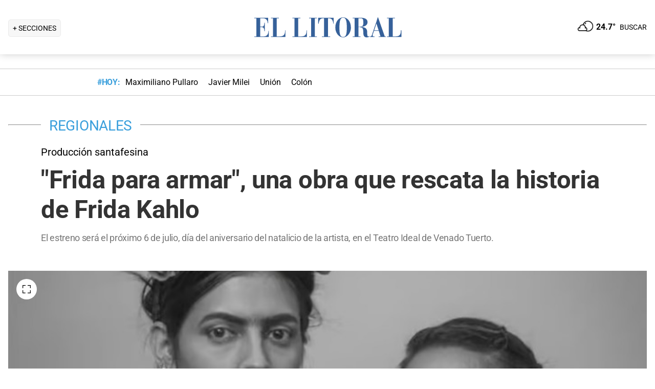

--- FILE ---
content_type: text/html; charset=utf-8
request_url: https://www.ellitoral.com/regionales/frida-kahlo-frida-armar-centro-cultural-provincial-ideal-venado-tuerto-obra-teatral-paul-citraro-mauricio-sariaga-veronica-pipelo-dalila-escorihuela-casa-azul_0_bUtVnJdQfT.html
body_size: 34218
content:
<!DOCTYPE html><html lang="es"><head><meta charSet="utf-8" data-next-head=""/><meta name="viewport" content="width=device-width" data-next-head=""/><title data-next-head="">&quot;Frida para armar&quot;, una obra que rescata la historia de Frida Kahlo</title><meta property="keywords" content="Frida Kahlo Frida para armar Centro Cultural Provincial Ideal Venado Tuerto obra teatral Paul Citraro Mauricio Sariaga Verónica Pipelo Dalila Escorihuela La Casa Azul" data-next-head=""/><meta property="news_keywords" content="Frida Kahlo Frida para armar Centro Cultural Provincial Ideal Venado Tuerto obra teatral Paul Citraro Mauricio Sariaga Verónica Pipelo Dalila Escorihuela La Casa Azul" data-next-head=""/><meta property="og:url" content="https://www.ellitoral.com/regionales/frida-kahlo-frida-armar-centro-cultural-provincial-ideal-venado-tuerto-obra-teatral-paul-citraro-mauricio-sariaga-veronica-pipelo-dalila-escorihuela-casa-azul_0_bUtVnJdQfT.html" data-next-head=""/><meta property="og:type" content="article" data-next-head=""/><meta property="og:title" content="&quot;Frida para armar&quot;, una obra que rescata la historia de Frida Kahlo" data-next-head=""/><meta property="og:description" content="El estreno será el próximo 6 de julio, día del aniversario del natalicio de la artista, en el Teatro Ideal de Venado Tuerto." data-next-head=""/><meta property="og:image" content="https://www.ellitoral.com/images/2024/05/21/KDvpVqMET_1300x655__1.jpg" data-next-head=""/><meta http-equiv="refresh" content="3000" data-next-head=""/><meta name="author" content="Santiago Balague" data-next-head=""/><meta name="title" content="&quot;Frida para armar&quot;, una obra que rescata la historia de Frida Kahlo" data-next-head=""/><meta name="description" content="El estreno será el próximo 6 de julio, día del aniversario del natalicio de la artista, en el Teatro Ideal de Venado Tuerto." data-next-head=""/><meta name="twitter:card" content="summary_large_image" data-next-head=""/><meta name="twitter:image" content="https://www.ellitoral.com/images/2024/05/21/KDvpVqMET_1300x655__1.jpg" data-next-head=""/><meta name="twitter:site" content="@ellitoral" data-next-head=""/><meta name="twitter:creator" content="@ellitoral" data-next-head=""/><meta property="twitter:title" content="&quot;Frida para armar&quot;, una obra que rescata la historia de Frida Kahlo" data-next-head=""/><meta property="twitter:description" content="El estreno será el próximo 6 de julio, día del aniversario del natalicio de la artista, en el Teatro Ideal de Venado Tuerto." data-next-head=""/><meta property="twitter:url" content="https://www.ellitoral.com/regionales/frida-kahlo-frida-armar-centro-cultural-provincial-ideal-venado-tuerto-obra-teatral-paul-citraro-mauricio-sariaga-veronica-pipelo-dalila-escorihuela-casa-azul_0_bUtVnJdQfT.html" data-next-head=""/><link rel="amphtml" href="https://www.ellitoral.com/regionales/frida-kahlo-frida-armar-centro-cultural-provincial-ideal-venado-tuerto-obra-teatral-paul-citraro-mauricio-sariaga-veronica-pipelo-dalila-escorihuela-casa-azul_0_bUtVnJdQfT.amp.html" data-next-head=""/><link rel="image_src" href="https://www.ellitoral.com/images/2024/05/21/KDvpVqMET_1300x655__1.jpg" data-next-head=""/><link rel="canonical" href="https://www.ellitoral.com/regionales/frida-kahlo-frida-armar-centro-cultural-provincial-ideal-venado-tuerto-obra-teatral-paul-citraro-mauricio-sariaga-veronica-pipelo-dalila-escorihuela-casa-azul_0_bUtVnJdQfT.html" data-next-head=""/><link rel="preload" href="https://www.ellitoral.com/images/2024/05/21/KDvpVqMET_300x200__1.jpg" fetchpriority="high" as="image" type="image/webp" media="(max-width: 399px)" data-next-head=""/><link rel="preload" href="https://www.ellitoral.com/images/2024/05/21/KDvpVqMET_630x420__1.jpg" fetchpriority="high" as="image" type="image/webp" media="(min-width: 400px) and (max-width: 768px)" data-next-head=""/><link rel="preload" href="https://www.ellitoral.com/images/2024/05/21/KDvpVqMET_1300x655__1.jpg" fetchpriority="high" as="image" type="image/webp" media="(min-width: 769px)" data-next-head=""/><meta name="robots" content="max-image-preview:large" data-next-head=""/><meta name="article:section" content="regionales" data-next-head=""/><meta name="article:published_time" content="2024-05-21T04:47:54.000Z" data-next-head=""/><meta name="article:modified_time" content="2024-05-21T04:47:54.000Z" data-next-head=""/><meta name="article:location" content="region:arg" data-next-head=""/><meta name="article:opinion" content="false" data-next-head=""/><meta name="DC.date.issued" content="2024-05-21T04:47:54.000Z" data-next-head=""/><meta name="date" content="2024-05-21T04:47:54.000Z" data-next-head=""/><meta name="distribution" content="global" data-next-head=""/><meta name="article:tag" content="Sur 24" data-next-head=""/><meta name="article:tag" content="Venado Tuerto" data-next-head=""/><meta name="article:tag" content="Arte Música Teatro" data-next-head=""/><link rel="preload" href="https://fonts.gstatic.com/s/roboto/v29/KFOmCnqEu92Fr1Mu4mxK.woff2" as="font" type="font/woff2" crossorigin="anonymous"/><link rel="preload" href="https://fonts.gstatic.com/s/roboto/v29/KFOlCnqEu92Fr1MmWUlfBBc4.woff2" as="font" type="font/woff2" crossorigin="anonymous"/><link rel="preload" href="https://fonts.gstatic.com/s/roboto/v29/KFOlCnqEu92Fr1MmEU9fBBc4.woff2" as="font" type="font/woff2" crossorigin="anonymous"/><link rel="preload" href="https://fonts.gstatic.com/s/roboto/v47/KFO7CnqEu92Fr1ME7kSn66aGLdTylUAMa3yUBA.woff2" as="font" type="font/woff2" crossorigin="anonymous"/><link rel="preload" href="https://fonts.gstatic.com/s/roboto/v47/KFO7CnqEu92Fr1ME7kSn66aGLdTylUAMa3yUBA.woff2" as="font" type="font/woff2" crossorigin="anonymous"/><style type="text/css">@font-face {font-family:Roboto;font-style:normal;font-weight:400;src:url(/cf-fonts/s/roboto/5.0.11/cyrillic-ext/400/normal.woff2);unicode-range:U+0460-052F,U+1C80-1C88,U+20B4,U+2DE0-2DFF,U+A640-A69F,U+FE2E-FE2F;font-display:swap;}@font-face {font-family:Roboto;font-style:normal;font-weight:400;src:url(/cf-fonts/s/roboto/5.0.11/latin/400/normal.woff2);unicode-range:U+0000-00FF,U+0131,U+0152-0153,U+02BB-02BC,U+02C6,U+02DA,U+02DC,U+0304,U+0308,U+0329,U+2000-206F,U+2074,U+20AC,U+2122,U+2191,U+2193,U+2212,U+2215,U+FEFF,U+FFFD;font-display:swap;}@font-face {font-family:Roboto;font-style:normal;font-weight:400;src:url(/cf-fonts/s/roboto/5.0.11/cyrillic/400/normal.woff2);unicode-range:U+0301,U+0400-045F,U+0490-0491,U+04B0-04B1,U+2116;font-display:swap;}@font-face {font-family:Roboto;font-style:normal;font-weight:400;src:url(/cf-fonts/s/roboto/5.0.11/vietnamese/400/normal.woff2);unicode-range:U+0102-0103,U+0110-0111,U+0128-0129,U+0168-0169,U+01A0-01A1,U+01AF-01B0,U+0300-0301,U+0303-0304,U+0308-0309,U+0323,U+0329,U+1EA0-1EF9,U+20AB;font-display:swap;}@font-face {font-family:Roboto;font-style:normal;font-weight:400;src:url(/cf-fonts/s/roboto/5.0.11/latin-ext/400/normal.woff2);unicode-range:U+0100-02AF,U+0304,U+0308,U+0329,U+1E00-1E9F,U+1EF2-1EFF,U+2020,U+20A0-20AB,U+20AD-20CF,U+2113,U+2C60-2C7F,U+A720-A7FF;font-display:swap;}@font-face {font-family:Roboto;font-style:normal;font-weight:400;src:url(/cf-fonts/s/roboto/5.0.11/greek-ext/400/normal.woff2);unicode-range:U+1F00-1FFF;font-display:swap;}@font-face {font-family:Roboto;font-style:normal;font-weight:400;src:url(/cf-fonts/s/roboto/5.0.11/greek/400/normal.woff2);unicode-range:U+0370-03FF;font-display:swap;}@font-face {font-family:Roboto;font-style:normal;font-weight:500;src:url(/cf-fonts/s/roboto/5.0.11/cyrillic-ext/500/normal.woff2);unicode-range:U+0460-052F,U+1C80-1C88,U+20B4,U+2DE0-2DFF,U+A640-A69F,U+FE2E-FE2F;font-display:swap;}@font-face {font-family:Roboto;font-style:normal;font-weight:500;src:url(/cf-fonts/s/roboto/5.0.11/greek/500/normal.woff2);unicode-range:U+0370-03FF;font-display:swap;}@font-face {font-family:Roboto;font-style:normal;font-weight:500;src:url(/cf-fonts/s/roboto/5.0.11/vietnamese/500/normal.woff2);unicode-range:U+0102-0103,U+0110-0111,U+0128-0129,U+0168-0169,U+01A0-01A1,U+01AF-01B0,U+0300-0301,U+0303-0304,U+0308-0309,U+0323,U+0329,U+1EA0-1EF9,U+20AB;font-display:swap;}@font-face {font-family:Roboto;font-style:normal;font-weight:500;src:url(/cf-fonts/s/roboto/5.0.11/cyrillic/500/normal.woff2);unicode-range:U+0301,U+0400-045F,U+0490-0491,U+04B0-04B1,U+2116;font-display:swap;}@font-face {font-family:Roboto;font-style:normal;font-weight:500;src:url(/cf-fonts/s/roboto/5.0.11/latin/500/normal.woff2);unicode-range:U+0000-00FF,U+0131,U+0152-0153,U+02BB-02BC,U+02C6,U+02DA,U+02DC,U+0304,U+0308,U+0329,U+2000-206F,U+2074,U+20AC,U+2122,U+2191,U+2193,U+2212,U+2215,U+FEFF,U+FFFD;font-display:swap;}@font-face {font-family:Roboto;font-style:normal;font-weight:500;src:url(/cf-fonts/s/roboto/5.0.11/greek-ext/500/normal.woff2);unicode-range:U+1F00-1FFF;font-display:swap;}@font-face {font-family:Roboto;font-style:normal;font-weight:500;src:url(/cf-fonts/s/roboto/5.0.11/latin-ext/500/normal.woff2);unicode-range:U+0100-02AF,U+0304,U+0308,U+0329,U+1E00-1E9F,U+1EF2-1EFF,U+2020,U+20A0-20AB,U+20AD-20CF,U+2113,U+2C60-2C7F,U+A720-A7FF;font-display:swap;}@font-face {font-family:Roboto;font-style:normal;font-weight:700;src:url(/cf-fonts/s/roboto/5.0.11/vietnamese/700/normal.woff2);unicode-range:U+0102-0103,U+0110-0111,U+0128-0129,U+0168-0169,U+01A0-01A1,U+01AF-01B0,U+0300-0301,U+0303-0304,U+0308-0309,U+0323,U+0329,U+1EA0-1EF9,U+20AB;font-display:swap;}@font-face {font-family:Roboto;font-style:normal;font-weight:700;src:url(/cf-fonts/s/roboto/5.0.11/greek-ext/700/normal.woff2);unicode-range:U+1F00-1FFF;font-display:swap;}@font-face {font-family:Roboto;font-style:normal;font-weight:700;src:url(/cf-fonts/s/roboto/5.0.11/latin/700/normal.woff2);unicode-range:U+0000-00FF,U+0131,U+0152-0153,U+02BB-02BC,U+02C6,U+02DA,U+02DC,U+0304,U+0308,U+0329,U+2000-206F,U+2074,U+20AC,U+2122,U+2191,U+2193,U+2212,U+2215,U+FEFF,U+FFFD;font-display:swap;}@font-face {font-family:Roboto;font-style:normal;font-weight:700;src:url(/cf-fonts/s/roboto/5.0.11/greek/700/normal.woff2);unicode-range:U+0370-03FF;font-display:swap;}@font-face {font-family:Roboto;font-style:normal;font-weight:700;src:url(/cf-fonts/s/roboto/5.0.11/cyrillic-ext/700/normal.woff2);unicode-range:U+0460-052F,U+1C80-1C88,U+20B4,U+2DE0-2DFF,U+A640-A69F,U+FE2E-FE2F;font-display:swap;}@font-face {font-family:Roboto;font-style:normal;font-weight:700;src:url(/cf-fonts/s/roboto/5.0.11/cyrillic/700/normal.woff2);unicode-range:U+0301,U+0400-045F,U+0490-0491,U+04B0-04B1,U+2116;font-display:swap;}@font-face {font-family:Roboto;font-style:normal;font-weight:700;src:url(/cf-fonts/s/roboto/5.0.11/latin-ext/700/normal.woff2);unicode-range:U+0100-02AF,U+0304,U+0308,U+0329,U+1E00-1E9F,U+1EF2-1EFF,U+2020,U+20A0-20AB,U+20AD-20CF,U+2113,U+2C60-2C7F,U+A720-A7FF;font-display:swap;}@font-face {font-family:Roboto;font-style:normal;font-weight:900;src:url(/cf-fonts/s/roboto/5.0.11/vietnamese/900/normal.woff2);unicode-range:U+0102-0103,U+0110-0111,U+0128-0129,U+0168-0169,U+01A0-01A1,U+01AF-01B0,U+0300-0301,U+0303-0304,U+0308-0309,U+0323,U+0329,U+1EA0-1EF9,U+20AB;font-display:swap;}@font-face {font-family:Roboto;font-style:normal;font-weight:900;src:url(/cf-fonts/s/roboto/5.0.11/greek-ext/900/normal.woff2);unicode-range:U+1F00-1FFF;font-display:swap;}@font-face {font-family:Roboto;font-style:normal;font-weight:900;src:url(/cf-fonts/s/roboto/5.0.11/latin/900/normal.woff2);unicode-range:U+0000-00FF,U+0131,U+0152-0153,U+02BB-02BC,U+02C6,U+02DA,U+02DC,U+0304,U+0308,U+0329,U+2000-206F,U+2074,U+20AC,U+2122,U+2191,U+2193,U+2212,U+2215,U+FEFF,U+FFFD;font-display:swap;}@font-face {font-family:Roboto;font-style:normal;font-weight:900;src:url(/cf-fonts/s/roboto/5.0.11/cyrillic/900/normal.woff2);unicode-range:U+0301,U+0400-045F,U+0490-0491,U+04B0-04B1,U+2116;font-display:swap;}@font-face {font-family:Roboto;font-style:normal;font-weight:900;src:url(/cf-fonts/s/roboto/5.0.11/cyrillic-ext/900/normal.woff2);unicode-range:U+0460-052F,U+1C80-1C88,U+20B4,U+2DE0-2DFF,U+A640-A69F,U+FE2E-FE2F;font-display:swap;}@font-face {font-family:Roboto;font-style:normal;font-weight:900;src:url(/cf-fonts/s/roboto/5.0.11/greek/900/normal.woff2);unicode-range:U+0370-03FF;font-display:swap;}@font-face {font-family:Roboto;font-style:normal;font-weight:900;src:url(/cf-fonts/s/roboto/5.0.11/latin-ext/900/normal.woff2);unicode-range:U+0100-02AF,U+0304,U+0308,U+0329,U+1E00-1E9F,U+1EF2-1EFF,U+2020,U+20A0-20AB,U+20AD-20CF,U+2113,U+2C60-2C7F,U+A720-A7FF;font-display:swap;}</style><link rel="preconnect" href="https://securepubads.g.doubleclick.net"/><link rel="preconnect" href="https://assets.hearstapps.com"/><link rel="preconnect" href="https://cdn.onesignal.com"/><link rel="preconnect" href="https://cdn.jsdelivr.net"/><link rel="preconnect" href="https://wwww.google.com.ar"/><link rel="preconnect" href="https://wwww.googletagmanager.com"/><link rel="dns-prefetch" href="https://securepubads.g.doubleclick.net"/><link rel="dns-prefetch" href="https://assets.hearstapps.com"/><link rel="dns-prefetch" href="https://cdn.onesignal.com"/><link rel="dns-prefetch" href="https://cdn.jsdelivr.net"/><link rel="dns-prefetch" href="https://wwww.google.com.ar"/><link rel="dns-prefetch" href="https://wwww.googletagmanager.com"/><meta name="Copyright" content="2022 - El Litoral"/><meta name="ROBOTS" content="all"/><meta property="fb:app_id" content="139920886050377"/><meta property="fb:pages" content="136275719722184"/><link rel="shortcut icon" href="/favicon.ico"/><link rel="icon" href="/img/icons/pwa_144.png" sizes="144x144"/><link rel="icon" href="/img/icons/pwa_192.png" sizes="192x192"/><link rel="icon" href="/img/icons/pwa_128.png" sizes="128x128"/><link rel="apple-touch-icon-precomposed" href="/img/icons/apple-touch-icon-144-precomposed.png" sizes="144x144"/><link rel="apple-touch-icon-precomposed" href="/img/icons/apple-touch-icon-114-precomposed.png" sizes="114x114"/><link rel="apple-touch-icon-precomposed" href="/img/icons/apple-touch-icon-72-precomposed.png" sizes="72x72"/><link rel="apple-touch-icon-precomposed" href="/img/icons/apple-touch-icon-57-precomposed.png" sizes="57x57"/><script async="" id="google-tag" type="94599cfb1564c5b992c781d7-text/javascript">window.googletag = window.googletag || { cmd: [] }</script><script async="" type="94599cfb1564c5b992c781d7-text/javascript">
              (function(w,d,s,l,i){
                w[l]=w[l]||[];
                w[l].push({'gtm.start': new Date().getTime(),event:'gtm.js'});
                var f=d.getElementsByTagName(s)[0], 
                    j=d.createElement(s),
                    dl=l!='dataLayer'?'&l='+l:'';
                          
                j.async=true;
                j.src='https://www.googletagmanager.com/gtm.js?id='+i+dl;
                f.parentNode.insertBefore(j,f);
              })(window,document,'script','dataLayer','GTM-7BXZ');
            </script><link rel="preload" href="/_next/static/css/306c64fd3cb9c5f8.css" as="style"/><link rel="stylesheet" href="/_next/static/css/306c64fd3cb9c5f8.css" data-n-g=""/><link rel="preload" href="/_next/static/css/2f3df858c1d2c99b.css" as="style"/><link rel="stylesheet" href="/_next/static/css/2f3df858c1d2c99b.css" data-n-p=""/><link rel="preload" href="/_next/static/css/e1a26dcf7235e41f.css" as="style"/><link rel="stylesheet" href="/_next/static/css/e1a26dcf7235e41f.css"/><link rel="preload" href="/_next/static/css/200f53eca7722775.css" as="style"/><link rel="stylesheet" href="/_next/static/css/200f53eca7722775.css"/><noscript data-n-css=""></noscript><script defer="" nomodule="" src="/_next/static/chunks/polyfills-42372ed130431b0a.js" type="94599cfb1564c5b992c781d7-text/javascript"></script><script defer="" src="/_next/static/chunks/1033.77571be5cdfa8676.js" type="94599cfb1564c5b992c781d7-text/javascript"></script><script defer="" src="/_next/static/chunks/2108.26e0844fccaa98c8.js" type="94599cfb1564c5b992c781d7-text/javascript"></script><script defer="" src="/_next/static/chunks/7938.373fe810f2173a4d.js" type="94599cfb1564c5b992c781d7-text/javascript"></script><script defer="" src="/_next/static/chunks/395.bd832fbf6f8cff0b.js" type="94599cfb1564c5b992c781d7-text/javascript"></script><script src="/_next/static/chunks/webpack-271c0d05ce0b0118.js" defer="" type="94599cfb1564c5b992c781d7-text/javascript"></script><script src="/_next/static/chunks/framework-f85f8da102d2e9df.js" defer="" type="94599cfb1564c5b992c781d7-text/javascript"></script><script src="/_next/static/chunks/main-79b4dab295cb6084.js" defer="" type="94599cfb1564c5b992c781d7-text/javascript"></script><script src="/_next/static/chunks/pages/_app-bd5f46ae7f9720fd.js" defer="" type="94599cfb1564c5b992c781d7-text/javascript"></script><script src="/_next/static/chunks/pages/%5B...match%5D-bc614534858b8de4.js" defer="" type="94599cfb1564c5b992c781d7-text/javascript"></script><script src="/_next/static/ellitoral-pgwrlr/_buildManifest.js" defer="" type="94599cfb1564c5b992c781d7-text/javascript"></script><script src="/_next/static/ellitoral-pgwrlr/_ssgManifest.js" defer="" type="94599cfb1564c5b992c781d7-text/javascript"></script></head><body><noscript><iframe src="https://www.googletagmanager.com/ns.html?id=GTM-7BXZ" height="0" width="0" style="display:none;visibility:hidden"></iframe></noscript><div id="__next"><script type="application/ld+json">[{"@context":"http://schema.org","@type":"NewsArticle","mainEntityOfPage":{"@type":"WebPage","@id":"https://www.ellitoral.com/regionales/frida-kahlo-frida-armar-centro-cultural-provincial-ideal-venado-tuerto-obra-teatral-paul-citraro-mauricio-sariaga-veronica-pipelo-dalila-escorihuela-casa-azul_0_bUtVnJdQfT.html"},"headline":"\"Frida para armar\", una obra que rescata la historia de Frida Kahlo","alternativeHeadline":"Producción santafesina","url":"https://www.ellitoral.com/regionales/frida-kahlo-frida-armar-centro-cultural-provincial-ideal-venado-tuerto-obra-teatral-paul-citraro-mauricio-sariaga-veronica-pipelo-dalila-escorihuela-casa-azul_0_bUtVnJdQfT.html","image":[{"@context":"http://schema.org","@type":"ImageObject","url":"https://www.ellitoral.com/images/2024/05/21/KDvpVqMET_1300x655__1.jpg","height":1500,"width":2000}],"dateCreated":"2024-05-21T04:47:54.000Z","datePublished":"2024-05-21T04:47:54.000Z","dateModified":"2024-05-21T04:47:54.000Z","description":"El estreno será el próximo 6 de julio, día del aniversario del natalicio de la artista, en el Teatro Ideal de Venado Tuerto.","articleSection":["Regionales"],"author":[{"type":"Person","name":"Santiago Balague","url":"https://www.ellitoral.com/autor/santiago-balague"}],"keywords":["Sur 24","Venado Tuerto","Arte Música Teatro"],"publisher":{"@type":"Organization","name":"Diario El Litoral","url":"https://www.ellitoral.com","logo":{"@type":"ImageObject","url":"https://www.ellitoral.com/img/header_logoellitoral.svg","width":439,"height":60},"sameAs":["https://www.facebook.com/ellitoralcom","https://instagram.com/ellitoral","https://twitter.com/ellitoral","https://www.youtube.com/c/EllitoralArgentina"]}},{"@context":"https://schema.org","@type":"BreadcrumbList","itemListElement":[{"@type":"ListItem","position":1,"name":"REGIONALES","item":"https://www.ellitoral.com/seccion/regionales"}]}]</script><div class="styles_header-container__6tzvq styles_visible__V7Kg6"><picture style="width:100%"><img src="https://www.ellitoral.com/images/2024/05/21/KDvpVqMET_1300x655__1.jpg" width="25" height="25" class="pie_foto_uminterior" loading="lazy"/></picture><nav class="styles_header__KFwSH"><div class="styles_nav-bar-row__k3Hez styles_margin-header__w9JGf"><div class="styles_nav-bar-menu-container__Xx4Di"><div class="styles_nav-button__jM_oU"><div class="styles_menu-desktop__vW3fM">+ SECCIONES</div><picture style="width:100%"><img src="/img/navbarMenu.png" alt="menú" width="25" height="25" class="styles_menu-mobile__A1oUm" loading="lazy"/></picture></div></div><a href="/" class="styles_header-logo__ra1o_"><div class="styles_logo__Z9_Qh"><svg version="1.1" id="Capa_1" xmlns="http://www.w3.org/2000/svg" xmlns:xlink="http://www.w3.org/1999/xlink" width="308px" height="42px" viewBox="0 0 308 42" xml:space="preserve" fill="#36619A"><g><path fill-rule="evenodd" clip-rule="evenodd" d="M0,39.193h3.975V3.768H0V2.681h27.112v10.484h-1.083v-0.723           c0-4.7-3.255-8.674-8.679-8.674h-5.781v16.266h3.253c3.252,0,4.7-2.168,4.7-7.23v-0.362h1.083v16.632h-1.083v-1.086           c0-3.615-1.447-6.868-4.7-6.868h-3.253v18.074h6.868c7.953,0,9.036-7.229,9.036-10.12v-0.726h0.727v11.928H0V39.193z"></path><path fill-rule="evenodd" clip-rule="evenodd" d="M32.534,39.193h3.977V3.768h-3.977V2.681h15.547v1.087h-4.34           v35.426h5.783c8.316,0,10.484-4.339,10.484-10.846v-1.085h0.725v13.013h-28.2V39.193z"></path><path fill-rule="evenodd" clip-rule="evenodd" d="M74.472,39.191h3.975V3.768h-3.975V2.681h15.544v1.087h-4.337           v35.424h5.781c8.319,0,10.484-4.337,10.484-10.844v-1.085h0.725v13.013H74.472V39.191z"></path><polygon fill-rule="evenodd" clip-rule="evenodd" points="107.006,39.191 110.981,39.191 110.981,3.768            107.006,3.768 107.006,2.681 122.189,2.681 122.189,3.768 118.213,3.768 118.213,39.191 122.189,39.191 122.189,40.275            107.006,40.275  "></polygon><path fill-rule="evenodd" clip-rule="evenodd" d="M131.948,39.191h4.341V3.768h-1.808           c-6.508,0-7.954,4.696-8.677,10.482h-1.084V2.681h30.366V14.25h-0.722c-0.724-5.786-2.17-10.482-8.678-10.482h-1.809v35.424h4.339           v1.084h-16.269V39.191z"></path><path fill-rule="evenodd" clip-rule="evenodd" d="M173.525,1.959c9.035,0,15.182,9.037,15.182,19.521           C189.068,31.602,181.836,41,173.525,41v-0.725c5.781,0,7.227-5.421,7.227-18.795c0-16.994-3.615-18.8-7.227-18.8V1.959z           M173.525,41c-8.678,0-15.549-9.398-15.188-19.52c0-10.484,6.145-19.521,15.188-19.521v0.722c-3.617,0-7.232,1.806-7.232,18.8           c0,13.374,1.447,18.795,7.232,18.795V41z"></path><path fill-rule="evenodd" clip-rule="evenodd" d="M208.229,2.681c5.422,0,13.016,1.45,13.016,8.678           c0,6.507-6.512,8.675-11.572,9.036v0.362c7.232,0.362,10.846,3.616,10.846,9.398c0,8.316,0.727,9.036,2.535,9.036           c0.721,0,1.441-0.359,1.803-0.72l0.363,0.72c-1.811,1.447-3.975,1.809-5.781,1.809c-5.063,0-6.51-3.975-6.51-9.76           c0-7.23-1.449-9.4-4.699-9.76v-1.447c3.975-0.724,5.059-3.253,4.699-9.038c0-6.145-1.449-7.229-4.699-7.229V2.681z M192.322,39.191           h3.617V3.768h-3.617V2.681h14.824c0.357,0,0.723,0,1.082,0v1.087c-0.359,0-0.725,0-1.082,0h-3.619v16.627h2.891           c0.729-0.361,1.451-0.361,1.811-0.361v1.447c-0.725-0.361-1.443-0.361-2.168-0.361h-2.533v18.072h3.977v1.084h-15.182V39.191z"></path><path fill-rule="evenodd" clip-rule="evenodd" d="M238.594,10.272l2.529-8.313h0.727l13.016,37.232h2.166v1.084           h-14.1v-1.084h3.615l-3.25-10.844h-4.703v-1.085h4.338l-4.338-13.376l0,0V10.272z M226.305,39.191h0.361           c1.807,0,2.891-1.444,3.254-3.251l8.674-25.668v3.614l-4.338,13.376h4.338v1.085h-4.701l-2.529,7.23c0,0.723,0,1.085,0,1.81           c0,1.804,1.086,1.804,2.17,1.804h1.447v1.084h-8.676V39.191z"></path><path fill-rule="evenodd" clip-rule="evenodd" d="M259.201,39.191h3.613V3.768h-3.613V2.681h15.547v1.087h-4.34           v35.424h5.424c8.676,0,10.48-4.337,10.48-10.844v-1.085h1.088v13.013h-28.199V39.191z"></path></g></svg></div></a><div class="styles_nav-bar__FjITt"><a href="/busqueda#gsc.tab=0" class="styles_header-link__zr4bX"><span>BUSCAR</span></a></div></div></nav></div><div class="styles_nav-bar-tdh__tr5Gv"><div class="styles_margin-header__w9JGf"><div class="styles_content-parent__1vurQ"><h2 class="styles_tag-title__bhs1e">#HOY: </h2><div class="styles_horizontal-scroll-wrapper__6kr6G"><div class="styles_content-li__oBYvr"><a href="/tags/maximiliano-pullaro"><span>Maximiliano Pullaro</span></a></div><div class="styles_content-li__oBYvr"><a href="/tags/javier-milei"><span>Javier Milei</span></a></div><div class="styles_content-li__oBYvr"><a href="/um/tatengue"><span>Unión</span></a></div><div class="styles_content-li__oBYvr"><a href="/um/sabalera"><span>Colón</span></a></div></div></div></div></div><div class="styles_parent__gZ_0G"><div class="styles_main-container__qPblo"><div class="article"><hr class="styles_article-container-hr__2g4Cm"/><div class="styles_article-container-title__JmAyy"><div class="styles_section-container-title__xC1_B"><ul class="styles_article-section-title__w4yrC" itemscope="" itemType="https://schema.org/BreadcrumbList"><li itemProp="itemListElement" itemscope="" itemType="https://schema.org/ListItem"><a itemProp="item" href="/seccion/regionales"><span itemProp="name">REGIONALES</span></a><meta itemProp="position" content="1"/></li></ul><div class="orig-container"><div class="styles_volanta-text__fAlJB"> <!-- -->Producción santafesina</div><h1 class="headline-text">&quot;Frida para armar&quot;, una obra que rescata la historia de Frida Kahlo<!-- --> </h1><h2 class="styles_note-hook__x8hTP"><p>El estreno será el próximo 6 de julio, día del aniversario del natalicio de la artista, en el Teatro Ideal de Venado Tuerto.</p></h2></div></div><div class="styles_container-article-image__t9coI"><div class="styles_article-image-epi__zXBdm"><picture><source media="(min-width: 770px)" srcSet="https://www.ellitoral.com/images/2024/05/21/KDvpVqMET_1300x655__1.jpg"/><source media="(min-width: 400px)" srcSet="https://www.ellitoral.com/images/2024/05/21/KDvpVqMET_630x420__1.jpg"/><img src="https://www.ellitoral.com/images/2024/05/21/KDvpVqMET_300x200__1.jpg" alt="Dalila Escorihuela y Verónica Pipelo en el rol de Frida e Isolda. Crédito: Gabriel Carlini." width="1300" height="655" class="styles_cover-image__wLNjW" loading="lazy"/></picture><span class="styles_epigraphe__bSqPY">Dalila Escorihuela y Verónica Pipelo en el rol de Frida e Isolda. Crédito: Gabriel Carlini.</span></div><span class="styles_img-expand__0kMUv"><button class="styles_open-img__cY8Mw" aria-label="Open Image"><svg xml:space="preserve" style="enable-background:new 0 0 122.88 122.87" viewBox="0 0 122.88 122.87"><path d="M122.88 77.63v41.12a4.12 4.12 0 0 1-4.12 4.12H77.33v-9.62h35.95V77.63h9.6zM77.39 9.53V0h41.37a4.12 4.12 0 0 1 4.12 4.12V45.3h-9.63V9.53H77.39zM9.63 45.24H0V4.12C0 1.85 1.85 0 4.12 0h41v9.64H9.63v35.6zm35.44 68.03v9.6H4.12c-2.28 0-4.12-1.85-4.12-4.13V77.57h9.63v35.71h35.44v-.01z"></path></svg></button></span></div><hr/><div class="styles_grid-container__5yxo2"><div class="styles_detail-left__nkz8f"><div id="cuerpo-de-nota" class="styles_dynamic-content__mtXo5"><div class="styles_dates-container__96DyH styles_paragraph-detail__ihDsk"></div><div class="styles_paragraph-detail__ihDsk"><div class="styles_container-social-icons-top__hptal"><a href="https://www.facebook.com/sharer.php?u=https://www.ellitoral.com/regionales/frida-kahlo-frida-armar-centro-cultural-provincial-ideal-venado-tuerto-obra-teatral-paul-citraro-mauricio-sariaga-veronica-pipelo-dalila-escorihuela-casa-azul_0_bUtVnJdQfT.html" target="_blank" rel="noreferrer noopener" aria-label="Compartir la nota en Facebook" title="Compartir la nota en Facebook"><div class="styles_icon__38Goh"><svg class="styles_internal-icon__QBzOv styles_facebook-internal-icon__CBZTK " aria-hidden="true" focusable="false" data-prefix="fab" data-icon="facebook-f" role="img" xmlns="http://www.w3.org/2000/svg" width="20" height="32" viewBox="0 0 320 512" alt="Facebook"><path fill="currentColor" d="M279.14 288l14.22-92.66h-88.91v-60.13c0-25.35 12.42-50.06 52.24-50.06h40.42V6.26S260.43 0 225.36 0c-73.22 0-121.08 44.38-121.08 124.72v70.62H22.89V288h81.39v224h100.17V288z"></path></svg></div></a><a href="https://twitter.com/share?url=https://www.ellitoral.com/regionales/frida-kahlo-frida-armar-centro-cultural-provincial-ideal-venado-tuerto-obra-teatral-paul-citraro-mauricio-sariaga-veronica-pipelo-dalila-escorihuela-casa-azul_0_bUtVnJdQfT.html" target="_blank" rel="noreferrer noopener" aria-label="Compartir la nota en X" title="Compartir la nota en X"><div class="styles_icon__38Goh"><svg class="styles_internal-icon__QBzOv styles_twitter-internal-icon__Wb5nk" version="1.1" id="svg5" xmlns="http://www.w3.org/2000/svg" x="0px" y="0px" width="20" height="15" viewBox="0 0 1668.56 1221.19"><g id="layer1" transform="translate(52.390088,-25.058597)"><path id="path1009" d="M283.94,167.31l386.39,516.64L281.5,1104h87.51l340.42-367.76L984.48,1104h297.8L874.15,558.3l361.92-390.99 h-87.51l-313.51,338.7l-253.31-338.7H283.94z M412.63,231.77h136.81l604.13,807.76h-136.81L412.63,231.77z" fill="#ffffff"></path></g></svg></div></a><a href="https://api.whatsapp.com/send?text=Accede%20a%20esta%20noticia%20de%20El%20Litoral:%20https://www.ellitoral.com/regionales/frida-kahlo-frida-armar-centro-cultural-provincial-ideal-venado-tuerto-obra-teatral-paul-citraro-mauricio-sariaga-veronica-pipelo-dalila-escorihuela-casa-azul_0_bUtVnJdQfT.html%3Futm_medium%3Dwhatsapp%20-%20Envianos%20tu%20noticia%20a:%20%2B5493426305344" target="_blank" rel="noreferrer noopener" aria-label="Compartir la nota en WhatsApp" title="Compartir la nota en WhatsApp"><div class="styles_icon__38Goh"><svg class="styles_internal-icon__QBzOv " aria-hidden="true" focusable="false" data-prefix="fab" data-icon="whatsapp" role="img" xmlns="http://www.w3.org/2000/svg" width="20" height="23" viewBox="0 0 448 512"><path fill="currentColor" d="M380.9 97.1C339 55.1 283.2 32 223.9 32c-122.4 0-222 99.6-222 222 0 39.1 10.2 77.3 29.6 111L0 480l117.7-30.9c32.4 17.7 68.9 27 106.1 27h.1c122.3 0 224.1-99.6 224.1-222 0-59.3-25.2-115-67.1-157zm-157 341.6c-33.2 0-65.7-8.9-94-25.7l-6.7-4-69.8 18.3L72 359.2l-4.4-7c-18.5-29.4-28.2-63.3-28.2-98.2 0-101.7 82.8-184.5 184.6-184.5 49.3 0 95.6 19.2 130.4 54.1 34.8 34.9 56.2 81.2 56.1 130.5 0 101.8-84.9 184.6-186.6 184.6zm101.2-138.2c-5.5-2.8-32.8-16.2-37.9-18-5.1-1.9-8.8-2.8-12.5 2.8-3.7 5.6-14.3 18-17.6 21.8-3.2 3.7-6.5 4.2-12 1.4-32.6-16.3-54-29.1-75.5-66-5.7-9.8 5.7-9.1 16.3-30.3 1.8-3.7.9-6.9-.5-9.7-1.4-2.8-12.5-30.1-17.1-41.2-4.5-10.8-9.1-9.3-12.5-9.5-3.2-.2-6.9-.2-10.6-.2-3.7 0-9.7 1.4-14.8 6.9-5.1 5.6-19.4 19-19.4 46.3 0 27.3 19.9 53.7 22.6 57.4 2.8 3.7 39.1 59.7 94.8 83.8 35.2 15.2 49 16.5 66.6 13.9 10.7-1.6 32.8-13.4 37.4-26.4 4.6-13 4.6-24.1 3.2-26.4-1.3-2.5-5-3.9-10.5-6.6z"></path></svg></div></a><a class="styles_icon__38Goh" aria-label="Copiar Link de la Nota" title="Copiar Link de la Nota"><svg stroke="currentColor" fill="none" stroke-width="2" viewBox="0 0 24 24" stroke-linecap="round" stroke-linejoin="round" class="icon" height="1em" width="1em" xmlns="http://www.w3.org/2000/svg"><rect x="9" y="9" width="13" height="13" rx="2" ry="2"></rect><path d="M5 15H4a2 2 0 0 1-2-2V4a2 2 0 0 1 2-2h9a2 2 0 0 1 2 2v1"></path></svg></a><a href="https://profile.google.com/cp/CgovbS8wOXY4aDVs?pf=6" target="_blank" rel="noreferrer noopener" aria-label="Seguir a EL LITORAL en Google" title="Seguir a EL LITORAL en Google"><div class="styles_google-icon__0HHJo">Seguinos en <svg width="20px" height="20px" viewBox="-3 0 262 262" xmlns="http://www.w3.org/2000/svg" preserveAspectRatio="xMidYMid"><path d="M255.878 133.451c0-10.734-.871-18.567-2.756-26.69H130.55v48.448h71.947c-1.45 12.04-9.283 30.172-26.69 42.356l-.244 1.622 38.755 30.023 2.685.268c24.659-22.774 38.875-56.282 38.875-96.027" fill="#4285F4"></path><path d="M130.55 261.1c35.248 0 64.839-11.605 86.453-31.622l-41.196-31.913c-11.024 7.688-25.82 13.055-45.257 13.055-34.523 0-63.824-22.773-74.269-54.25l-1.531.13-40.298 31.187-.527 1.465C35.393 231.798 79.49 261.1 130.55 261.1" fill="#34A853"></path><path d="M56.281 156.37c-2.756-8.123-4.351-16.827-4.351-25.82 0-8.994 1.595-17.697 4.206-25.82l-.073-1.73L15.26 71.312l-1.335.635C5.077 89.644 0 109.517 0 130.55s5.077 40.905 13.925 58.602l42.356-32.782" fill="#FBBC05"></path><path d="M130.55 50.479c24.514 0 41.05 10.589 50.479 19.438l36.844-35.974C195.245 12.91 165.798 0 130.55 0 79.49 0 35.393 29.301 13.925 71.947l42.211 32.783c10.59-31.477 39.891-54.251 74.414-54.251" fill="#EB4335"></path></svg></div></a></div></div><div class="undefined styles_paragraph-detail__ihDsk"><div class="styles_author-box-container__IEFJC"><span class="styles_author-por__Libwq">Por: </span><div class="styles_author-box__UkVvo" itemProp="author" itemscope="" itemType="https://schema.org/Person"><a itemProp="url" href="/autor/santiago-balague"><span class="styles_author-logo__CbRfK"><picture style="width:100%"><img src="/collections/authors/santiago-balague___637c9b91a9ef0b001a46ae35.jpeg" alt="Santiago Balague" width="80" height="80" loading="lazy"/></picture></span></a><a itemProp="url" class="styles_author-name-box__l_PsT" href="/autor/santiago-balague"><span itemProp="name" class="styles_seguir-span__KKg9I">Santiago Balague</span></a></div></div></div><div class="custom-text text-content styles_paragraph-detail__ihDsk styles_lila-links__X7FER styles_note-styles__5TKFd"><p>El día sábado 6 de julio, fecha del aniversario del nacimiento de Frida Kahlo, se estrenará en el Centro Cultural Provincial Ideal de Venado Tuerto la obra “Frida para armar”, una producción surgida en el extremo sur santafesino que rescata parte de la historia de esta artista tan representativa para muchas mujeres.</p></div><div class="styles_img-container__a4cGN"><div class="styles_article-image-epi__GSkzE"><picture style="width:100%"><source media="(max-width: 400px)" srcSet="https://www.ellitoral.com/images/2024/05/21/05OhdvsBq_300x200__1.jpg"/><source media="(max-width: 980px)" srcSet="https://www.ellitoral.com/images/2024/05/21/05OhdvsBq_630x420__1.jpg"/><source media="(max-width: 1300px)" srcSet="https://www.ellitoral.com/images/2024/05/21/05OhdvsBq_870x580__1.jpg"/><img src="https://www.ellitoral.com/images/2024/05/21/05OhdvsBq_870x580__1.jpg" alt="frida" width="870" height="580" class="styles_cover-image__pRCD1" loading="lazy"/></picture><span class="styles_epigraphe__4c7ki">Crédito: Gabriel Carlini.</span><hr/><span class="styles_img-expand__y6nqZ"><button class="styles_open-img__qInQv" aria-label="Open Image"><svg xml:space="preserve" style="enable-background:new 0 0 122.88 122.87" viewBox="0 0 122.88 122.87"><path d="M122.88 77.63v41.12a4.12 4.12 0 0 1-4.12 4.12H77.33v-9.62h35.95V77.63h9.6zM77.39 9.53V0h41.37a4.12 4.12 0 0 1 4.12 4.12V45.3h-9.63V9.53H77.39zM9.63 45.24H0V4.12C0 1.85 1.85 0 4.12 0h41v9.64H9.63v35.6zm35.44 68.03v9.6H4.12c-2.28 0-4.12-1.85-4.12-4.13V77.57h9.63v35.71h35.44v-.01z"></path></svg></button></span></div></div><div class="custom-text text-content styles_paragraph-detail__ihDsk styles_lila-links__X7FER styles_note-styles__5TKFd"><p>Frida para Armar es un texto emergente del taller de Dramaturgia dictado por Fernando Ferrer (2020-21) y re-elaborado en el Taller Experimental de Escritura Teatral del Teatro Ideal (2023/24). La autoría y adaptación, es del escritor Paul Citraro, quien también adopta el rol de productor; la dirección y curadería del guión está a cargo de Mauricio Sariaga; mientras que el elenco está integrado por las actrices Verónica Pipelo (Galpón del Arte) en el papel de Isolda y otros personajes, y Dalila Escorihuela (Teatro La Ventana, Murphy) en el papel de Frida.</p></div><div class="custom-text text-content styles_paragraph-detail__ihDsk styles_lila-links__X7FER styles_note-styles__5TKFd"><p>La artista se encuentra en su casa de Coyoacán (México). También conocida como La Casa Azul. Interviene con un pincel “manchas de fastidio” sobre una de sus obras emblemáticas: La columna rota. Tiene 47 años y está enferma, deteriorada, en el final de su vida. Se prepara para lo inevitable o como dice Isolda, su sobrina: La mudanza.</p></div><a class="styles_nr-container__I5hdQ styles_paragraph-detail__IZKtN" href="https://www.ellitoral.com/regionales/galgo-rescate-venado-tuerto-campana-ayuda-traslado-plata_0_wRHO0wNCTQ.html"><span class="styles_h4__H6Ie6">Mirá también</span><picture style="width:100%"><img src="https://www.ellitoral.com/images/2024/05/17/G-q2oQmEI_248x166__1.jpg" class="styles_image__YCaaA" loading="lazy"/></picture><span class="styles_h3__neqIO">Todos por Chani: buscan trasladar a La Plata a una galga rescatada en Venado</span></a><div class="custom-text text-content styles_paragraph-detail__ihDsk styles_lila-links__X7FER styles_note-styles__5TKFd"><p>Entonces, desde un relato crudo, vital y sin respiro Isolda quién cuenta la historia de su admirada tía apuntala esta pieza teatral. Y en la proyección de sus recuerdos es la nitidez de Frida quien aparece con toda su potencia habitada por amores, arte, política y universos multicolores para llegar finalmente a las soledades de su paradójico presente; “desarmarse” para concluir un camino.</p></div><div class="custom-text text-content styles_paragraph-detail__ihDsk styles_lila-links__X7FER styles_note-styles__5TKFd"><p>No hay verdades ni criterios universales para narrar con justeza a un personaje con tanta mitología alrededor. Sin embargo, la posibilidad de la existencia de Isolda, le otorga no solo al personaje central sino a su propia figura, la posibilidad de fundirse entre hechos fácticos y ficcionales.</p></div><div class="styles_img-container__a4cGN"><div class="styles_article-image-epi__GSkzE"><picture style="width:100%"><source media="(max-width: 400px)" srcSet="https://www.ellitoral.com/images/2024/05/21/4Zm8P7Oyy_300x200__1.jpg"/><source media="(max-width: 980px)" srcSet="https://www.ellitoral.com/images/2024/05/21/4Zm8P7Oyy_630x420__1.jpg"/><source media="(max-width: 1300px)" srcSet="https://www.ellitoral.com/images/2024/05/21/4Zm8P7Oyy_870x580__1.jpg"/><img src="https://www.ellitoral.com/images/2024/05/21/4Zm8P7Oyy_870x580__1.jpg" alt="frida" width="870" height="580" class="styles_cover-image__pRCD1" loading="lazy"/></picture><span class="styles_epigraphe__4c7ki">Crédito: Gabriel Carlini.</span><hr/><span class="styles_img-expand__y6nqZ"><button class="styles_open-img__qInQv" aria-label="Open Image"><svg xml:space="preserve" style="enable-background:new 0 0 122.88 122.87" viewBox="0 0 122.88 122.87"><path d="M122.88 77.63v41.12a4.12 4.12 0 0 1-4.12 4.12H77.33v-9.62h35.95V77.63h9.6zM77.39 9.53V0h41.37a4.12 4.12 0 0 1 4.12 4.12V45.3h-9.63V9.53H77.39zM9.63 45.24H0V4.12C0 1.85 1.85 0 4.12 0h41v9.64H9.63v35.6zm35.44 68.03v9.6H4.12c-2.28 0-4.12-1.85-4.12-4.13V77.57h9.63v35.71h35.44v-.01z"></path></svg></button></span></div></div><div class="custom-text text-content styles_paragraph-detail__ihDsk styles_lila-links__X7FER styles_note-styles__5TKFd"><p>Isolda cobró sentido en este texto a partir de la aparición del desdoblamiento de la voz de Frida y la sumatoria de las didascalias. Es decir, aparecieron nuevas historias y subjetividades alrededor de la figura de Frida, otorgándole otras posibles voces que lejos de restarles fuerzas a las protagonistas, las potencian.</p></div><div class="custom-text text-content styles_paragraph-detail__ihDsk styles_lila-links__X7FER styles_note-styles__5TKFd"><p><strong>“Como toda figura histórica, seguimos encantados, descubriendo que 100 años después sigue existiendo una Frida que es un modelo para armar”,</strong> expresó Paul Citraro.</p></div><div class="custom-text text-content styles_paragraph-detail__ihDsk styles_lila-links__X7FER styles_note-styles__5TKFd"><p>Es importante mencionar que este proyecto, no sería posible sin la cercanía de la Asociación Amigos del Teatro Ideal.</p></div><div id="fin_cuerpo" class="styles_fin-de-nota__IvMXM"></div></div><div class="styles_paragraph-detail__ihDsk"><div class="styles_container-social-icons-top__hptal"><a href="https://www.facebook.com/sharer.php?u=https://www.ellitoral.com/regionales/frida-kahlo-frida-armar-centro-cultural-provincial-ideal-venado-tuerto-obra-teatral-paul-citraro-mauricio-sariaga-veronica-pipelo-dalila-escorihuela-casa-azul_0_bUtVnJdQfT.html" target="_blank" rel="noreferrer noopener" aria-label="Compartir la nota en Facebook" title="Compartir la nota en Facebook"><div class="styles_icon__38Goh"><svg class="styles_internal-icon__QBzOv styles_facebook-internal-icon__CBZTK " aria-hidden="true" focusable="false" data-prefix="fab" data-icon="facebook-f" role="img" xmlns="http://www.w3.org/2000/svg" width="20" height="32" viewBox="0 0 320 512" alt="Facebook"><path fill="currentColor" d="M279.14 288l14.22-92.66h-88.91v-60.13c0-25.35 12.42-50.06 52.24-50.06h40.42V6.26S260.43 0 225.36 0c-73.22 0-121.08 44.38-121.08 124.72v70.62H22.89V288h81.39v224h100.17V288z"></path></svg></div></a><a href="https://twitter.com/share?url=https://www.ellitoral.com/regionales/frida-kahlo-frida-armar-centro-cultural-provincial-ideal-venado-tuerto-obra-teatral-paul-citraro-mauricio-sariaga-veronica-pipelo-dalila-escorihuela-casa-azul_0_bUtVnJdQfT.html" target="_blank" rel="noreferrer noopener" aria-label="Compartir la nota en X" title="Compartir la nota en X"><div class="styles_icon__38Goh"><svg class="styles_internal-icon__QBzOv styles_twitter-internal-icon__Wb5nk" version="1.1" id="svg5" xmlns="http://www.w3.org/2000/svg" x="0px" y="0px" width="20" height="15" viewBox="0 0 1668.56 1221.19"><g id="layer1" transform="translate(52.390088,-25.058597)"><path id="path1009" d="M283.94,167.31l386.39,516.64L281.5,1104h87.51l340.42-367.76L984.48,1104h297.8L874.15,558.3l361.92-390.99 h-87.51l-313.51,338.7l-253.31-338.7H283.94z M412.63,231.77h136.81l604.13,807.76h-136.81L412.63,231.77z" fill="#ffffff"></path></g></svg></div></a><a href="https://api.whatsapp.com/send?text=Accede%20a%20esta%20noticia%20de%20El%20Litoral:%20https://www.ellitoral.com/regionales/frida-kahlo-frida-armar-centro-cultural-provincial-ideal-venado-tuerto-obra-teatral-paul-citraro-mauricio-sariaga-veronica-pipelo-dalila-escorihuela-casa-azul_0_bUtVnJdQfT.html%3Futm_medium%3Dwhatsapp%20-%20Envianos%20tu%20noticia%20a:%20%2B5493426305344" target="_blank" rel="noreferrer noopener" aria-label="Compartir la nota en WhatsApp" title="Compartir la nota en WhatsApp"><div class="styles_icon__38Goh"><svg class="styles_internal-icon__QBzOv " aria-hidden="true" focusable="false" data-prefix="fab" data-icon="whatsapp" role="img" xmlns="http://www.w3.org/2000/svg" width="20" height="23" viewBox="0 0 448 512"><path fill="currentColor" d="M380.9 97.1C339 55.1 283.2 32 223.9 32c-122.4 0-222 99.6-222 222 0 39.1 10.2 77.3 29.6 111L0 480l117.7-30.9c32.4 17.7 68.9 27 106.1 27h.1c122.3 0 224.1-99.6 224.1-222 0-59.3-25.2-115-67.1-157zm-157 341.6c-33.2 0-65.7-8.9-94-25.7l-6.7-4-69.8 18.3L72 359.2l-4.4-7c-18.5-29.4-28.2-63.3-28.2-98.2 0-101.7 82.8-184.5 184.6-184.5 49.3 0 95.6 19.2 130.4 54.1 34.8 34.9 56.2 81.2 56.1 130.5 0 101.8-84.9 184.6-186.6 184.6zm101.2-138.2c-5.5-2.8-32.8-16.2-37.9-18-5.1-1.9-8.8-2.8-12.5 2.8-3.7 5.6-14.3 18-17.6 21.8-3.2 3.7-6.5 4.2-12 1.4-32.6-16.3-54-29.1-75.5-66-5.7-9.8 5.7-9.1 16.3-30.3 1.8-3.7.9-6.9-.5-9.7-1.4-2.8-12.5-30.1-17.1-41.2-4.5-10.8-9.1-9.3-12.5-9.5-3.2-.2-6.9-.2-10.6-.2-3.7 0-9.7 1.4-14.8 6.9-5.1 5.6-19.4 19-19.4 46.3 0 27.3 19.9 53.7 22.6 57.4 2.8 3.7 39.1 59.7 94.8 83.8 35.2 15.2 49 16.5 66.6 13.9 10.7-1.6 32.8-13.4 37.4-26.4 4.6-13 4.6-24.1 3.2-26.4-1.3-2.5-5-3.9-10.5-6.6z"></path></svg></div></a><a class="styles_icon__38Goh" aria-label="Copiar Link de la Nota" title="Copiar Link de la Nota"><svg stroke="currentColor" fill="none" stroke-width="2" viewBox="0 0 24 24" stroke-linecap="round" stroke-linejoin="round" class="icon" height="1em" width="1em" xmlns="http://www.w3.org/2000/svg"><rect x="9" y="9" width="13" height="13" rx="2" ry="2"></rect><path d="M5 15H4a2 2 0 0 1-2-2V4a2 2 0 0 1 2-2h9a2 2 0 0 1 2 2v1"></path></svg></a><a href="https://profile.google.com/cp/CgovbS8wOXY4aDVs?pf=6" target="_blank" rel="noreferrer noopener" aria-label="Seguir a EL LITORAL en Google" title="Seguir a EL LITORAL en Google"><div class="styles_google-icon__0HHJo">Seguinos en <svg width="20px" height="20px" viewBox="-3 0 262 262" xmlns="http://www.w3.org/2000/svg" preserveAspectRatio="xMidYMid"><path d="M255.878 133.451c0-10.734-.871-18.567-2.756-26.69H130.55v48.448h71.947c-1.45 12.04-9.283 30.172-26.69 42.356l-.244 1.622 38.755 30.023 2.685.268c24.659-22.774 38.875-56.282 38.875-96.027" fill="#4285F4"></path><path d="M130.55 261.1c35.248 0 64.839-11.605 86.453-31.622l-41.196-31.913c-11.024 7.688-25.82 13.055-45.257 13.055-34.523 0-63.824-22.773-74.269-54.25l-1.531.13-40.298 31.187-.527 1.465C35.393 231.798 79.49 261.1 130.55 261.1" fill="#34A853"></path><path d="M56.281 156.37c-2.756-8.123-4.351-16.827-4.351-25.82 0-8.994 1.595-17.697 4.206-25.82l-.073-1.73L15.26 71.312l-1.335.635C5.077 89.644 0 109.517 0 130.55s5.077 40.905 13.925 58.602l42.356-32.782" fill="#FBBC05"></path><path d="M130.55 50.479c24.514 0 41.05 10.589 50.479 19.438l36.844-35.974C195.245 12.91 165.798 0 130.55 0 79.49 0 35.393 29.301 13.925 71.947l42.211 32.783c10.59-31.477 39.891-54.251 74.414-54.251" fill="#EB4335"></path></svg></div></a></div></div><div class="styles_sobre-autor__2TIgs">Sobre el Autor</div><div class="undefined styles_paragraph-detail__ihDsk"><div class="styles_author-box-container__IEFJC"><span class="styles_author-por__Libwq">Por: </span><div class="styles_author-box__UkVvo" itemProp="author" itemscope="" itemType="https://schema.org/Person"><a itemProp="url" href="/autor/santiago-balague"><span class="styles_author-logo__CbRfK"><picture style="width:100%"><img src="/collections/authors/santiago-balague___637c9b91a9ef0b001a46ae35.jpeg" alt="Santiago Balague" width="80" height="80" loading="lazy"/></picture></span></a><a itemProp="url" class="styles_author-name-box__l_PsT" href="/autor/santiago-balague"><span itemProp="name" class="styles_seguir-span__KKg9I">Santiago Balague</span></a></div></div></div><br/><div class="styles_temas-container__ugWqq"><div class="styles_temas-title__X74MQ">#TEMAS:</div><div class="styles_temas-tags__n34Kt"><div class="styles_temas-text__Cr8cG"><a href="/tags/sur-24">Sur 24</a></div><div class="styles_temas-text__Cr8cG"><a href="/tags/venado-tuerto">Venado Tuerto</a></div><div class="styles_temas-text__Cr8cG"><a href="/tags/arte-musica-teatro">Arte Música Teatro</a></div></div></div><div class="styles_related-news-container__0UjCl"><h2 class="styles_related-news-title__Q4sHR">Además tenés que leer:</h2><ul class="styles_related-news-content-list__ambx9"><li class="styles_related-news-content__PHt10"><a href="/regionales/rios-video-traslado-pumas-zoologico-buenos-aires_0_cJUoqg5sU3.html"><picture style="width:100%"><img src="https://www.ellitoral.com/images/2024/05/13/JEyStNHyC_300x200__1.jpg" alt="pumas" width="300" height="200" class="styles_img__W7dyW" loading="lazy"/></picture><div class="styles_related-news-content-title__psAwC"><span class="styles_blue-txt__0MmQV">Luego de 11 años de lucha</span> <!-- -->Video: trasladaron a Entre Ríos a los pumas que estaban en un ex zoo de Buenos Aires</div></a></li><li class="styles_related-news-content__PHt10"><a href="/regionales/villa-canas-maria-teresa-general-lopez-fundacion-celebracion-aniversario-coincidencia_0_IA4SAOT1fJ.html"><picture style="width:100%"><img src="https://www.ellitoral.com/images/2024/05/16/EJXcZBNSk_300x200__1.jpg" alt="fundacion" width="300" height="200" class="styles_img__W7dyW" loading="lazy"/></picture><div class="styles_related-news-content-title__psAwC"><span class="styles_blue-txt__0MmQV">Misma fecha de fundación</span> <!-- -->Coincidencia: dos localidades del sur santafesino celebran 122 años este viernes</div></a></li></ul></div><div class="styles_widget-block__ZsLaa"><div class="styles_top-fb-comments__MS3fE"><h4>Dejanos tu comentario</h4><hr/><p>Los comentarios realizados son de exclusiva responsabilidad de sus autores y las consecuencias derivadas de ellos pueden ser pasibles de las sanciones legales que correspondan. Evitar comentarios ofensivos o que no respondan al tema abordado en la información.</p></div></div><div id="fb-root"></div><div class="styles_fb-container__oNfeB"><div class="fb-comments styles_fb-comments__ifvYq" data-colorscheme="light" data-num-posts="10" data-width="100%" data-href="https://www.ellitoral.com/regionales/frida-kahlo-frida-armar-centro-cultural-provincial-ideal-venado-tuerto-obra-teatral-paul-citraro-mauricio-sariaga-veronica-pipelo-dalila-escorihuela-casa-azul_0_bUtVnJdQfT.html"></div></div></div><div class="styles_detail-right__DIwT3"></div></div><div class="styles_detail-full__UEdhw tags-list"><div class="parent-banner ad-slot-background"><div class="ad-slot ad-slot-horizontal_chico" id="horizontal1" data-adtype="horizontal_chico" data-lazyload="0" data-autorefresh="0"></div></div><div class="styles_widget-block__ZsLaa"></div><div class="styles_widget-block__ZsLaa"><div class="styles_column-widget-container-parent__vNkG8"></div></div><div class="parent-banner ad-slot-background"><div class="ad-slot ad-slot-horizontal_grande" id="horizontal2" data-adtype="horizontal_grande" data-lazyload="0" data-autorefresh="0"></div></div></div></div></div><div class="undefined"></div></div></div><div style="clear:both"><div class="styles_footer-container__nIMPq"><a href="https://www.ellitoral.com/"><div class="styles_footer-logo__L8RMW"><div><svg version="1.1" id="Capa_1" xmlns="http://www.w3.org/2000/svg" xmlns:xlink="http://www.w3.org/1999/xlink" width="300px" height="32px" viewBox="0 0 308 42" xml:space="preserve" fill="#36619A"><g><path fill-rule="evenodd" clip-rule="evenodd" d="M0,39.193h3.975V3.768H0V2.681h27.112v10.484h-1.083v-0.723           c0-4.7-3.255-8.674-8.679-8.674h-5.781v16.266h3.253c3.252,0,4.7-2.168,4.7-7.23v-0.362h1.083v16.632h-1.083v-1.086           c0-3.615-1.447-6.868-4.7-6.868h-3.253v18.074h6.868c7.953,0,9.036-7.229,9.036-10.12v-0.726h0.727v11.928H0V39.193z"></path><path fill-rule="evenodd" clip-rule="evenodd" d="M32.534,39.193h3.977V3.768h-3.977V2.681h15.547v1.087h-4.34           v35.426h5.783c8.316,0,10.484-4.339,10.484-10.846v-1.085h0.725v13.013h-28.2V39.193z"></path><path fill-rule="evenodd" clip-rule="evenodd" d="M74.472,39.191h3.975V3.768h-3.975V2.681h15.544v1.087h-4.337           v35.424h5.781c8.319,0,10.484-4.337,10.484-10.844v-1.085h0.725v13.013H74.472V39.191z"></path><polygon fill-rule="evenodd" clip-rule="evenodd" points="107.006,39.191 110.981,39.191 110.981,3.768            107.006,3.768 107.006,2.681 122.189,2.681 122.189,3.768 118.213,3.768 118.213,39.191 122.189,39.191 122.189,40.275            107.006,40.275  "></polygon><path fill-rule="evenodd" clip-rule="evenodd" d="M131.948,39.191h4.341V3.768h-1.808           c-6.508,0-7.954,4.696-8.677,10.482h-1.084V2.681h30.366V14.25h-0.722c-0.724-5.786-2.17-10.482-8.678-10.482h-1.809v35.424h4.339           v1.084h-16.269V39.191z"></path><path fill-rule="evenodd" clip-rule="evenodd" d="M173.525,1.959c9.035,0,15.182,9.037,15.182,19.521           C189.068,31.602,181.836,41,173.525,41v-0.725c5.781,0,7.227-5.421,7.227-18.795c0-16.994-3.615-18.8-7.227-18.8V1.959z           M173.525,41c-8.678,0-15.549-9.398-15.188-19.52c0-10.484,6.145-19.521,15.188-19.521v0.722c-3.617,0-7.232,1.806-7.232,18.8           c0,13.374,1.447,18.795,7.232,18.795V41z"></path><path fill-rule="evenodd" clip-rule="evenodd" d="M208.229,2.681c5.422,0,13.016,1.45,13.016,8.678           c0,6.507-6.512,8.675-11.572,9.036v0.362c7.232,0.362,10.846,3.616,10.846,9.398c0,8.316,0.727,9.036,2.535,9.036           c0.721,0,1.441-0.359,1.803-0.72l0.363,0.72c-1.811,1.447-3.975,1.809-5.781,1.809c-5.063,0-6.51-3.975-6.51-9.76           c0-7.23-1.449-9.4-4.699-9.76v-1.447c3.975-0.724,5.059-3.253,4.699-9.038c0-6.145-1.449-7.229-4.699-7.229V2.681z M192.322,39.191           h3.617V3.768h-3.617V2.681h14.824c0.357,0,0.723,0,1.082,0v1.087c-0.359,0-0.725,0-1.082,0h-3.619v16.627h2.891           c0.729-0.361,1.451-0.361,1.811-0.361v1.447c-0.725-0.361-1.443-0.361-2.168-0.361h-2.533v18.072h3.977v1.084h-15.182V39.191z"></path><path fill-rule="evenodd" clip-rule="evenodd" d="M238.594,10.272l2.529-8.313h0.727l13.016,37.232h2.166v1.084           h-14.1v-1.084h3.615l-3.25-10.844h-4.703v-1.085h4.338l-4.338-13.376l0,0V10.272z M226.305,39.191h0.361           c1.807,0,2.891-1.444,3.254-3.251l8.674-25.668v3.614l-4.338,13.376h4.338v1.085h-4.701l-2.529,7.23c0,0.723,0,1.085,0,1.81           c0,1.804,1.086,1.804,2.17,1.804h1.447v1.084h-8.676V39.191z"></path><path fill-rule="evenodd" clip-rule="evenodd" d="M259.201,39.191h3.613V3.768h-3.613V2.681h15.547v1.087h-4.34           v35.424h5.424c8.676,0,10.48-4.337,10.48-10.844v-1.085h1.088v13.013h-28.199V39.191z"></path></g></svg></div></div></a><ul class="styles_footer-supplements__jIDgP"><li><div class="styles_footer-supplements-item__q5eiU"><a href="https://campolitoral.com.ar/" target="_blank" rel="noreferrer noopener">Campolitoral</a></div></li><li><div class="styles_footer-supplements-item__q5eiU"><a href="https://www.ellitoral.com/um/revista-nosotros" target="_blank" rel="noreferrer noopener">Revista Nosotros</a></div></li><li><div class="styles_footer-supplements-item__q5eiU"><a href="https://clasificados.ellitoral.com/" target="_blank" rel="noreferrer noopener">Clasificados</a></div></li><li><div class="styles_footer-supplements-item__q5eiU"><a href="https://www.cableydiario.com/" target="_blank" rel="noreferrer noopener">CYD Litoral</a></div></li><li><div class="styles_footer-supplements-item__q5eiU"><a href="https://www.ellitoral.com/el-litoral-podcasts" target="_blank" rel="noreferrer noopener">Podcasts</a></div></li><li><div class="styles_footer-supplements-item__q5eiU"><a href="https://www.miradorprovincial.com/" target="_blank" rel="noreferrer noopener">Mirador Provincial</a></div></li><li><div class="styles_footer-supplements-item__q5eiU"><a href="https://www.ellitoral.com/um/revista-vivimejorsf" target="_blank" rel="noreferrer noopener">VivíMejor SF</a></div></li><li><div class="styles_footer-supplements-item__q5eiU"><a href="https://puertonegocios.com/" target="_blank" rel="noreferrer noopener">Puerto Negocios</a></div></li><li><div class="styles_footer-supplements-item__q5eiU"><a href="https://notife.com/" target="_blank" rel="noreferrer noopener">Notife</a></div></li><li><div class="styles_footer-supplements-item__q5eiU"><a href="https://www.ellitoral.com/especiales/educacion-sf/estudiar-en-santa-fe" target="_blank" rel="noreferrer noopener">Educacion SF</a></div></li></ul><div class="styles_columns-links-container__JNxOS"><div></div><div class="styles_links-container__qwcLh"><div class="styles_footer-social__MQ7I4"><a href="https://www.facebook.com/ellitoralcom" target="_blank" rel="noreferrer noopener"><div class="styles_footer-social-link__kl6vl "><svg class="styles_icon__SwjvN styles_facebook-icon__rgk9J" aria-hidden="true" focusable="false" data-prefix="fab" data-icon="facebook-f" role="img" xmlns="http://www.w3.org/2000/svg" width="20" height="32" viewBox="0 0 320 512" alt="Facebook"><path fill="currentColor" d="M279.14 288l14.22-92.66h-88.91v-60.13c0-25.35 12.42-50.06 52.24-50.06h40.42V6.26S260.43 0 225.36 0c-73.22 0-121.08 44.38-121.08 124.72v70.62H22.89V288h81.39v224h100.17V288z"></path></svg></div></a><a href="https://twitter.com/ellitoral" target="_blank" rel="noreferrer noopener"><div class="styles_footer-social-link__kl6vl "><svg class="styles_icon__SwjvN styles_twitter-icon__WIM_Y" version="1.1" id="svg5" xmlns="http://www.w3.org/2000/svg" x="0px" y="0px" width="20" height="15" viewBox="0 0 1668.56 1221.19"><g id="layer1" transform="translate(52.390088,-25.058597)"><path id="path1009" d="M283.94,167.31l386.39,516.64L281.5,1104h87.51l340.42-367.76L984.48,1104h297.8L874.15,558.3l361.92-390.99 h-87.51l-313.51,338.7l-253.31-338.7H283.94z M412.63,231.77h136.81l604.13,807.76h-136.81L412.63,231.77z" fill="#ffffff"></path></g></svg></div></a><a href="https://api.whatsapp.com/send/?phone=543426310642&amp;text&amp;app_absent=0" target="_blank" rel="noreferrer noopener"><div class="styles_footer-social-link__kl6vl "><svg class="styles_icon__SwjvN " aria-hidden="true" focusable="false" data-prefix="fab" data-icon="whatsapp" role="img" xmlns="http://www.w3.org/2000/svg" width="20" height="23" viewBox="0 0 448 512"><path fill="currentColor" d="M380.9 97.1C339 55.1 283.2 32 223.9 32c-122.4 0-222 99.6-222 222 0 39.1 10.2 77.3 29.6 111L0 480l117.7-30.9c32.4 17.7 68.9 27 106.1 27h.1c122.3 0 224.1-99.6 224.1-222 0-59.3-25.2-115-67.1-157zm-157 341.6c-33.2 0-65.7-8.9-94-25.7l-6.7-4-69.8 18.3L72 359.2l-4.4-7c-18.5-29.4-28.2-63.3-28.2-98.2 0-101.7 82.8-184.5 184.6-184.5 49.3 0 95.6 19.2 130.4 54.1 34.8 34.9 56.2 81.2 56.1 130.5 0 101.8-84.9 184.6-186.6 184.6zm101.2-138.2c-5.5-2.8-32.8-16.2-37.9-18-5.1-1.9-8.8-2.8-12.5 2.8-3.7 5.6-14.3 18-17.6 21.8-3.2 3.7-6.5 4.2-12 1.4-32.6-16.3-54-29.1-75.5-66-5.7-9.8 5.7-9.1 16.3-30.3 1.8-3.7.9-6.9-.5-9.7-1.4-2.8-12.5-30.1-17.1-41.2-4.5-10.8-9.1-9.3-12.5-9.5-3.2-.2-6.9-.2-10.6-.2-3.7 0-9.7 1.4-14.8 6.9-5.1 5.6-19.4 19-19.4 46.3 0 27.3 19.9 53.7 22.6 57.4 2.8 3.7 39.1 59.7 94.8 83.8 35.2 15.2 49 16.5 66.6 13.9 10.7-1.6 32.8-13.4 37.4-26.4 4.6-13 4.6-24.1 3.2-26.4-1.3-2.5-5-3.9-10.5-6.6z"></path></svg></div></a><a href="https://youtube.com/ellitoralcom" target="_blank" rel="noreferrer noopener"><div class="styles_footer-social-link__kl6vl "><svg class="styles_icon__SwjvN " aria-hidden="true" focusable="false" data-prefix="fab" data-icon="youtube" role="img" xmlns="http://www.w3.org/2000/svg" width="20" height="18" viewBox="0 0 576 512"><path fill="currentColor" d="M549.655 124.083c-6.281-23.65-24.787-42.276-48.284-48.597C458.781 64 288 64 288 64S117.22 64 74.629 75.486c-23.497 6.322-42.003 24.947-48.284 48.597-11.412 42.867-11.412 132.305-11.412 132.305s0 89.438 11.412 132.305c6.281 23.65 24.787 41.5 48.284 47.821C117.22 448 288 448 288 448s170.78 0 213.371-11.486c23.497-6.321 42.003-24.171 48.284-47.821 11.412-42.867 11.412-132.305 11.412-132.305s0-89.438-11.412-132.305zm-317.51 213.508V175.185l142.739 81.205-142.739 81.201z"></path></svg></div></a><a href="https://www.instagram.com/ellitoral/" target="_blank" rel="noreferrer noopener"><div class="styles_footer-social-link__kl6vl "><svg class="styles_icon__SwjvN " aria-hidden="true" focusable="false" data-prefix="fab" data-icon="instagram" role="img" xmlns="http://www.w3.org/2000/svg" width="20" height="23" viewBox="0 0 448 512" alt="Instagram"><path fill="currentColor" d="M224.1 141c-63.6 0-114.9 51.3-114.9 114.9s51.3 114.9 114.9 114.9S339 319.5 339 255.9 287.7 141 224.1 141zm0 189.6c-41.1 0-74.7-33.5-74.7-74.7s33.5-74.7 74.7-74.7 74.7 33.5 74.7 74.7-33.6 74.7-74.7 74.7zm146.4-194.3c0 14.9-12 26.8-26.8 26.8-14.9 0-26.8-12-26.8-26.8s12-26.8 26.8-26.8 26.8 12 26.8 26.8zm76.1 27.2c-1.7-35.9-9.9-67.7-36.2-93.9-26.2-26.2-58-34.4-93.9-36.2-37-2.1-147.9-2.1-184.9 0-35.8 1.7-67.6 9.9-93.9 36.1s-34.4 58-36.2 93.9c-2.1 37-2.1 147.9 0 184.9 1.7 35.9 9.9 67.7 36.2 93.9s58 34.4 93.9 36.2c37 2.1 147.9 2.1 184.9 0 35.9-1.7 67.7-9.9 93.9-36.2 26.2-26.2 34.4-58 36.2-93.9 2.1-37 2.1-147.8 0-184.8zM398.8 388c-7.8 19.6-22.9 34.7-42.6 42.6-29.5 11.7-99.5 9-132.1 9s-102.7 2.6-132.1-9c-19.6-7.8-34.7-22.9-42.6-42.6-11.7-29.5-9-99.5-9-132.1s-2.6-102.7 9-132.1c7.8-19.6 22.9-34.7 42.6-42.6 29.5-11.7 99.5-9 132.1-9s102.7-2.6 132.1 9c19.6 7.8 34.7 22.9 42.6 42.6 11.7 29.5 9 99.5 9 132.1s2.7 102.7-9 132.1z"></path></svg></div></a><a href="https://servicios.ellitoral.com/seccion/contacto_diario" target="_blank" rel="noreferrer noopener"><div class="styles_footer-social-link__kl6vl "><svg class="styles_icon__SwjvN " aria-hidden="true" focusable="false" data-prefix="fas" data-icon="phone-alt" role="img" xmlns="http://www.w3.org/2000/svg" width="32" height="32" viewBox="0 0 512 512"><path fill="currentColor" d="M497.39 361.8l-112-48a24 24 0 0 0-28 6.9l-49.6 60.6A370.66 370.66 0 0 1 130.6 204.11l60.6-49.6a23.94 23.94 0 0 0 6.9-28l-48-112A24.16 24.16 0 0 0 122.6.61l-104 24A24 24 0 0 0 0 48c0 256.5 207.9 464 464 464a24 24 0 0 0 23.4-18.6l24-104a24.29 24.29 0 0 0-14.01-27.6z"></path></svg></div></a></div></div><div class="styles_footer-other-social__IDzBK"><picture style="width:100%"><img src="/img/footer_meta.svg" alt="meta" width="30" height="28" class="styles_footer-other-social-link__sCO_G" loading="lazy"/></picture><picture style="width:100%"><img src="/img/footer_google.svg" alt="google" width="25" height="25" class="styles_footer-other-social-link__sCO_G" loading="lazy"/></picture></div></div><div class="styles_footer-links__vc6s7"><span></span><a class="undefined" href="https://www.santafe.gov.ar/hemerotecadigital/articulo/ellitoral/" target="_blank" rel="noreferrer noopener">Hemeroteca Digital (1930-1979)</a><span> - </span><a class="undefined" href="https://servicios.ellitoral.com/index.php/servicios/institucionales/receptorias.php" target="_blank" rel="noreferrer noopener">Receptorías de avisos</a><span> - </span><a class="undefined" href="https://servicios.ellitoral.com/seccion/contacto_diario" target="_blank" rel="noreferrer noopener">Administración y Publicidad</a><span> - </span><a class="undefined" href="https://servicios.ellitoral.com/index.php/servicios/institucionales/terceros.php" target="_blank" rel="noreferrer noopener">Elementos institucionales</a><span> - </span><a class="undefined" href="https://www.ellitoral.com/" target="_blank" rel="noreferrer noopener">Opcionales con El Litoral</a><span> - </span><a class="undefined" href="https://comercial.ellitoral.com" target="_blank" rel="noreferrer noopener">MediaKit</a></div><div class="styles_footer-institutional__MlA4F"><div></div><div class="styles_institutional-inner__Zwnhi"><b>El Litoral es miembro de:</b><div class="styles_brands__pvIYv"><a href="https://adepa.org.ar/" target="_blank" rel="noreferrer noopener"><picture style="width:100%"><img src="/img/footer_adepa.jpg" alt="adepa.org.ar" width="57" height="18" loading="lazy"/></picture></a><a href="https://www.iab.com/" target="_blank" rel="noreferrer noopener"><picture style="width:100%"><img src="/img/footer_iab_uap.jpg" alt="iab.com" width="179" height="28" loading="lazy"/></picture></a><a href="https://adira.org.ar/web/" target="_blank" rel="noreferrer noopener"><picture style="width:100%"><img src="/img/footer_adira.png" alt="adira.org.ar" width="65" height="19" loading="lazy"/></picture></a></div></div><div class="styles_footer-institutional-afip__2Yy5B"><a href="http://qr.afip.gob.ar/?qr=1-x3ssoSe2hgUc95rrCZWw,," title="Clave fiscal" target="_blank" rel="noreferrer noopener"><picture style="width:100%"><img src="/img/footer_afip.jpg" alt="afip.gob.ar" width="53" height="72" loading="lazy"/></picture></a></div></div><div class="styles_footer-institutional__MlA4F"><div class="styles_institutional-inner__Zwnhi"><b>En Asociación con:</b><div class="styles_brands__pvIYv"><a href="https://www.lagaceta.com.ar/" target="_blank" rel="noreferrer noopener"><picture style="width:100%"><img src="/img/footer_la_gaceta.svg" alt="la gaceta" width="122" height="12" loading="lazy"/></picture></a><a href="https://www.diariohuarpe.com/" target="_blank" rel="noreferrer noopener"><picture style="width:100%"><img src="/img/footer_huarpe.svg" alt="diario huarpe" width="87" height="15" loading="lazy"/></picture></a><a href="https://www.eldia.com/" target="_blank" rel="noreferrer noopener"><picture style="width:100%"><img src="/img/footer_el_dia.png" alt="diario el dia" width="81" height="13" loading="lazy"/></picture></a><a href="https://www.rionegro.com.ar/" target="_blank" rel="noreferrer noopener"><picture style="width:100%"><img src="/img/footer_rio_negro.svg" alt="diario rio negro" width="98" height="15" loading="lazy"/></picture></a></div></div></div></div><div data-adtype="lateralmega" class="styles_megabanner-derecha__l6RKL ad-slot" id="lateralmega"></div></div></div><script id="__NEXT_DATA__" type="application/json">{"props":{"pageProps":{"matchConfig":{"content":{"_id":"bUtVnJdQfT","url":"/regionales/frida-kahlo-frida-armar-centro-cultural-provincial-ideal-venado-tuerto-obra-teatral-paul-citraro-mauricio-sariaga-veronica-pipelo-dalila-escorihuela-casa-azul_0_bUtVnJdQfT.html","sections":[{"_id":112,"name":"Regionales","url":"regionales","nsSite":"/index.php/um/regionales","autoplay":false}],"title":"\"Frida para armar\", una obra que rescata la historia de Frida Kahlo","summary":"\u003cp\u003eEl estreno será el próximo 6 de julio, día del aniversario del natalicio de la artista, en el Teatro Ideal de Venado Tuerto.\u003c/p\u003e","subtitle":"Producción santafesina","description":"","tags":[{"subject":"subject","name":"Sur 24","slug":"sur-24","_id":"VygMAiMta"},{"subject":"subject","name":"Venado Tuerto","slug":"venado-tuerto","_id":"NkQKPpODvo"},{"subject":"subject","name":"Arte Música Teatro","slug":"arte-musica-teatro","_id":"4k-tzpdwPi"}],"related":{"images":[{"epigraphe":"Dalila Escorihuela y Verónica Pipelo en el rol de Frida e Isolda. Crédito: Gabriel Carlini.","type":"image","value":{"entityId":"63162559_0","author":"vs","title":"frida","clippings":[{"url":"/images/2024/05/21/KDvpVqMET_1300x655__1.jpg","_id":"2_1_1300x655","dimensions":{"width":1300,"height":655}},{"url":"/images/2024/05/21/KDvpVqMET_230x153__1.jpg","_id":"3_2_230x153","dimensions":{"width":230,"height":153}},{"url":"/images/2024/05/21/KDvpVqMET_248x166__1.jpg","_id":"3_2_248x166","dimensions":{"width":248,"height":166}},{"url":"/images/2024/05/21/KDvpVqMET_300x200__1.jpg","_id":"3_2_300x200","dimensions":{"width":300,"height":200}},{"url":"/images/2024/05/21/KDvpVqMET_630x420__1.jpg","_id":"3_2_630x420","dimensions":{"width":630,"height":420}},{"url":"/images/2024/05/21/KDvpVqMET_870x580__1.jpg","_id":"3_2_870x580","dimensions":{"width":870,"height":580}},{"url":"/images/2024/05/21/KDvpVqMET_870x0__1.jpg","_id":"Vertical_Libre_870x0","dimensions":{"width":870,"height":0}},{"url":"/images/2024/05/21/KDvpVqMET_1300x655__2.jpg#1716266802608","_id":"2_1_1300x655","dimensions":{"width":1300,"height":655}},{"url":"/images/2024/05/21/KDvpVqMET_1300x655__3.jpg#1716266847220","_id":"2_1_1300x655","dimensions":{"width":1300,"height":655}}],"manualCrops":[{"url":"/images/2024/05/21/KDvpVqMET_1300x655__3.jpg#1716266847220","_id":"2_1_1300x655","dimensions":{"width":1300,"height":655}}]},"_id":"KDvpVqMET","selectedClipping":{"url":"/images/2024/05/21/KDvpVqMET_1300x655__1.jpg","_id":"2_1_1300x655","dimensions":{"width":1300,"height":655}}}],"lilanews":[{"type":"lilanews","_id":"cJUoqg5sU3","value":{"url":"/regionales/rios-video-traslado-pumas-zoologico-buenos-aires_0_cJUoqg5sU3.html","sections":[{"_id":112,"name":"Regionales","nsSite":"/index.php/um/regionales"}],"subtitle":"Luego de 11 años de lucha","title":"Video: trasladaron a Entre Ríos a los pumas que estaban en un ex zoo de Buenos Aires","shortTitle":"Video: trasladaron a Entre Ríos a los pumas que estaban en un ex zoo de Buenos Aires","summary":"\u003cp\u003eLos felinos fueron rescatados en horas de la mañana de este lunes y están camino a un santuario en la provincia de Entre Ríos.\u003c/p\u003e","tags":[{"_id":"EkMnFadPwi","name":"Entre Ríos","slug":"entre-rios","subject":"subject"},{"_id":"V1eMFpuDvj","name":"Buenos Aires","slug":"buenos-aires","subject":"subject"},{"_id":"NyXHXauPDj","name":"Es viral","slug":"es-viral","subject":"subject"},{"_id":"EkMWL6uvPi","name":"Videos","slug":"videos","subject":"subject"}],"authors":[{"slug":"santiago-balague","hasVisiblePage":true,"category":"1","imageUrl":"http://img-ellitoral.lilax.io/collections/authors/santiago-balague___637c9b91a9ef0b001a46ae35.jpeg","email":"sbalague@sur24.com.ar","shortBiography":"Sur 24","name":"Santiago Balague","_id":"15024"}],"keywords":"entre rios, video, traslado, pumas, zoologico, buenos aires","metadata":{"sponsored":false,"canHaveComments":true,"showcase":false,"typeWeb":"normal","stopWords":true},"related":{"images":[{"epigraphe":"Eran las últimas especies que quedaban en el predio donde funcionaba el zoológico.","type":"image","value":{"entityId":"63026665_0","author":"gentileza","title":"pumas","clippings":[{"url":"/images/2024/05/13/JEyStNHyC_1300x655__1.jpg","_id":"2_1_1300x655","dimensions":{"width":1300,"height":655}},{"url":"/images/2024/05/13/JEyStNHyC_230x153__1.jpg","_id":"3_2_230x153","dimensions":{"width":230,"height":153}},{"url":"/images/2024/05/13/JEyStNHyC_248x166__1.jpg","_id":"3_2_248x166","dimensions":{"width":248,"height":166}},{"url":"/images/2024/05/13/JEyStNHyC_300x200__1.jpg","_id":"3_2_300x200","dimensions":{"width":300,"height":200}},{"url":"/images/2024/05/13/JEyStNHyC_630x420__1.jpg","_id":"3_2_630x420","dimensions":{"width":630,"height":420}},{"url":"/images/2024/05/13/JEyStNHyC_870x580__1.jpg","_id":"3_2_870x580","dimensions":{"width":870,"height":580}},{"url":"/images/2024/05/13/JEyStNHyC_870x0__1.jpg","_id":"Vertical_Libre_870x0","dimensions":{"width":870,"height":0}}]},"_id":"JEyStNHyC"}]},"createdAt":null,"createdBy":null}},{"type":"lilanews","_id":"IA4SAOT1fJ","value":{"url":"/regionales/villa-canas-maria-teresa-general-lopez-fundacion-celebracion-aniversario-coincidencia_0_IA4SAOT1fJ.html","sections":[{"_id":112,"name":"Regionales","nsSite":"/index.php/um/regionales"}],"subtitle":"Misma fecha de fundación","title":"Coincidencia: dos localidades del sur santafesino celebran 122 años este viernes","shortTitle":"Coincidencia: dos localidades del sur santafesino celebran 122 años este viernes","summary":"\u003cp\u003eVilla Cañás y María Teresa celebrarán su cumpleaños este 17 de mayo y prevén actividades para el fin de semana.\u003c/p\u003e","tags":[{"_id":"417OiOVDuo","name":"General López","slug":"general-lopez","subject":"subject"}],"authors":[{"_id":"15024","name":"Santiago Balague","shortBiography":"Sur 24","email":"sbalague@sur24.com.ar","imageUrl":"http://img-ellitoral.lilax.io/collections/authors/santiago-balague___637c9b91a9ef0b001a46ae35.jpeg","category":"1","hasVisiblePage":true,"slug":"santiago-balague"}],"keywords":"villa cañas, maria teresa, general lopez, fundacion, celebracion, aniversario, coincidencia","metadata":{"sponsored":false,"canHaveComments":true,"showcase":false,"typeWeb":"normal","stopWords":true},"related":{"images":[{"epigraphe":"Fin de semana a puro festejo en General López.\n","type":"image","value":{"entityId":"63083812_0","author":"gentileza","title":"fundacion","clippings":[{"url":"/images/2024/05/16/EJXcZBNSk_1300x655__1.jpg","_id":"2_1_1300x655","dimensions":{"width":1300,"height":655}},{"url":"/images/2024/05/16/EJXcZBNSk_230x153__1.jpg","_id":"3_2_230x153","dimensions":{"width":230,"height":153}},{"url":"/images/2024/05/16/EJXcZBNSk_248x166__1.jpg","_id":"3_2_248x166","dimensions":{"width":248,"height":166}},{"url":"/images/2024/05/16/EJXcZBNSk_300x200__1.jpg","_id":"3_2_300x200","dimensions":{"width":300,"height":200}},{"url":"/images/2024/05/16/EJXcZBNSk_630x420__1.jpg","_id":"3_2_630x420","dimensions":{"width":630,"height":420}},{"url":"/images/2024/05/16/EJXcZBNSk_870x580__1.jpg","_id":"3_2_870x580","dimensions":{"width":870,"height":580}},{"url":"/images/2024/05/16/EJXcZBNSk_870x0__1.jpg","_id":"Vertical_Libre_870x0","dimensions":{"width":870,"height":0}}]},"_id":"EJXcZBNSk"}]},"createdAt":null,"createdBy":null}}],"datafactory":[],"mams":[]},"authors":[{"_id":"15024","name":"Santiago Balague","shortBiography":"Sur 24","email":"sbalague@sur24.com.ar","imageUrl":"/collections/authors/santiago-balague___637c9b91a9ef0b001a46ae35.jpeg","category":"1","hasVisiblePage":true,"slug":"santiago-balague"}],"gtm_name":"frida-para-armar-una-obra-que-rescata-la-historia-de-frida-kahlo","publishedDate":"2024-05-21T01:47:54-03:00","formattedPublishedDate":"21 MAY 2024","lastModified":"2024-05-21T01:47:54-03:00","gtmPublishedDate":"2024-05-21T","modificatedAt":"2024-05-21T01:47:54-03:00","keywords":"Frida Kahlo Frida para armar Centro Cultural Provincial Ideal Venado Tuerto obra teatral Paul Citraro Mauricio Sariaga Verónica Pipelo Dalila Escorihuela La Casa Azul","metadata":{"sponsored":false,"canHaveComments":true,"showcase":false,"typeWeb":"normal","stopWords":true},"source":1,"createdAt":"2024-05-21T04:45:41.346Z","createdBy":{"roles":["ROLE_DEV","ROLE_ADMIN_ELLITORAL"],"groups":[],"products":["ellitoral"],"verifyToken":"","active":true,"verified":true,"fromCC3":true,"modificatedAt":"2022-06-04T13:59:20.037Z","createdAt":"2022-03-16T22:35:18.075Z","_id":"6232662655e0a800196eb3e6","email":"adeluca@ellitoral.com","firstName":"Analia","lastName":"De Luca","product":"ellitoral","username":"adeluca@ellitoral.com","__v":3,"modificatedBy":"Diego Macri","groupsAD":[],"aliases":[],"type":"USER"},"canonical_website":"","type":"lilanews","body":[{"type":"text","value":"\u003cp\u003eEl día sábado 6 de julio, fecha del aniversario del nacimiento de Frida Kahlo, se estrenará en el Centro Cultural Provincial Ideal de Venado Tuerto la obra “Frida para armar”, una producción surgida en el extremo sur santafesino que rescata parte de la historia de esta artista tan representativa para muchas mujeres.\u003c/p\u003e"},{"_id":"05OhdvsBq","type":"image","epigraphe":"Crédito: Gabriel Carlini.","value":{"entityId":"63162558_0","author":"vs","title":"frida","clippings":[{"url":"/images/2024/05/21/05OhdvsBq_1300x655__1.jpg","_id":"2_1_1300x655","dimensions":{"width":1300,"height":655}},{"url":"/images/2024/05/21/05OhdvsBq_230x153__1.jpg","_id":"3_2_230x153","dimensions":{"width":230,"height":153}},{"url":"/images/2024/05/21/05OhdvsBq_248x166__1.jpg","_id":"3_2_248x166","dimensions":{"width":248,"height":166}},{"url":"/images/2024/05/21/05OhdvsBq_300x200__1.jpg","_id":"3_2_300x200","dimensions":{"width":300,"height":200}},{"url":"/images/2024/05/21/05OhdvsBq_630x420__1.jpg","_id":"3_2_630x420","dimensions":{"width":630,"height":420}},{"url":"/images/2024/05/21/05OhdvsBq_870x580__1.jpg","_id":"3_2_870x580","dimensions":{"width":870,"height":580}},{"url":"/images/2024/05/21/05OhdvsBq_870x0__1.jpg","_id":"Vertical_Libre_870x0","dimensions":{"width":870,"height":0}}]}},{"type":"text","value":"\u003cp\u003eFrida para Armar es un texto emergente del taller de Dramaturgia dictado por Fernando Ferrer (2020-21) y re-elaborado en el Taller Experimental de Escritura Teatral del Teatro Ideal (2023/24). La autoría y adaptación, es del escritor Paul Citraro, quien también adopta el rol de productor; la dirección y curadería del guión está a cargo de Mauricio Sariaga; mientras que el elenco está integrado por las actrices Verónica Pipelo (Galpón del Arte) en el papel de Isolda y otros personajes, y Dalila Escorihuela (Teatro La Ventana, Murphy) en el papel de Frida.\u003c/p\u003e"},{"type":"text","value":"\u003cp\u003eLa artista se encuentra en su casa de Coyoacán (México). También conocida como La Casa Azul. Interviene con un pincel “manchas de fastidio” sobre una de sus obras emblemáticas: La columna rota. Tiene 47 años y está enferma, deteriorada, en el final de su vida. Se prepara para lo inevitable o como dice Isolda, su sobrina: La mudanza.\u003c/p\u003e"},{"_id":"wRHO0wNCTQ","type":"lilanews","value":{"title":"Todos por Chani: buscan trasladar a La Plata a una galga rescatada en Venado","url":"/regionales/galgo-rescate-venado-tuerto-campana-ayuda-traslado-plata_0_wRHO0wNCTQ.html","summary":"\u003cp\u003eLa perrita, que había sido encontrada en muy malas condiciones, consiguió adoptante pero deberá viajar 400 kilómetros.\u003c/p\u003e","section":112,"images":[{"epigraphe":"La galga mestiza a la espera de poder viajar a su nuevo hogar.","type":"image","value":{"entityId":"63102807_0","author":"gentileza","title":"galga","clippings":[{"url":"/images/2024/05/17/G-q2oQmEI_1300x655__1.jpg","_id":"2_1_1300x655","dimensions":{"width":1300,"height":655}},{"url":"/images/2024/05/17/G-q2oQmEI_230x153__1.jpg","_id":"3_2_230x153","dimensions":{"width":230,"height":153}},{"url":"/images/2024/05/17/G-q2oQmEI_248x166__1.jpg","_id":"3_2_248x166","dimensions":{"width":248,"height":166}},{"url":"/images/2024/05/17/G-q2oQmEI_300x200__1.jpg","_id":"3_2_300x200","dimensions":{"width":300,"height":200}},{"url":"/images/2024/05/17/G-q2oQmEI_630x420__1.jpg","_id":"3_2_630x420","dimensions":{"width":630,"height":420}},{"url":"/images/2024/05/17/G-q2oQmEI_870x580__1.jpg","_id":"3_2_870x580","dimensions":{"width":870,"height":580}},{"url":"/images/2024/05/17/G-q2oQmEI_870x0__1.jpg","_id":"Vertical_Libre_870x0","dimensions":{"width":870,"height":0}}]},"_id":"G-q2oQmEI"}]},"titleNewsEmbed":"Mirá también","title":"Todos por Chani: buscan trasladar a La Plata a una galga rescatada en Venado"},{"type":"text","value":"\u003cp\u003eEntonces, desde un relato crudo, vital y sin respiro Isolda quién cuenta la historia de su admirada tía apuntala esta pieza teatral. Y en la proyección de sus recuerdos es la nitidez de Frida quien aparece con toda su potencia habitada por amores, arte, política y universos multicolores para llegar finalmente a las soledades de su paradójico presente; “desarmarse” para concluir un camino.\u003c/p\u003e"},{"type":"text","value":"\u003cp\u003eNo hay verdades ni criterios universales para narrar con justeza a un personaje con tanta mitología alrededor. Sin embargo, la posibilidad de la existencia de Isolda, le otorga no solo al personaje central sino a su propia figura, la posibilidad de fundirse entre hechos fácticos y ficcionales.\u003c/p\u003e"},{"_id":"4Zm8P7Oyy","type":"image","epigraphe":"Crédito: Gabriel Carlini.","value":{"entityId":"63162560_0","author":"vs","title":"frida","clippings":[{"url":"/images/2024/05/21/4Zm8P7Oyy_1300x655__1.jpg","_id":"2_1_1300x655","dimensions":{"width":1300,"height":655}},{"url":"/images/2024/05/21/4Zm8P7Oyy_230x153__1.jpg","_id":"3_2_230x153","dimensions":{"width":230,"height":153}},{"url":"/images/2024/05/21/4Zm8P7Oyy_248x166__1.jpg","_id":"3_2_248x166","dimensions":{"width":248,"height":166}},{"url":"/images/2024/05/21/4Zm8P7Oyy_300x200__1.jpg","_id":"3_2_300x200","dimensions":{"width":300,"height":200}},{"url":"/images/2024/05/21/4Zm8P7Oyy_630x420__1.jpg","_id":"3_2_630x420","dimensions":{"width":630,"height":420}},{"url":"/images/2024/05/21/4Zm8P7Oyy_870x580__1.jpg","_id":"3_2_870x580","dimensions":{"width":870,"height":580}},{"url":"/images/2024/05/21/4Zm8P7Oyy_870x0__1.jpg","_id":"Vertical_Libre_870x0","dimensions":{"width":870,"height":0}}]}},{"type":"text","value":"\u003cp\u003eIsolda cobró sentido en este texto a partir de la aparición del desdoblamiento de la voz de Frida y la sumatoria de las didascalias. Es decir, aparecieron nuevas historias y subjetividades alrededor de la figura de Frida, otorgándole otras posibles voces que lejos de restarles fuerzas a las protagonistas, las potencian.\u003c/p\u003e"},{"type":"text","value":"\u003cp\u003e\u003cstrong\u003e“Como toda figura histórica, seguimos encantados, descubriendo que 100 años después sigue existiendo una Frida que es un modelo para armar”,\u003c/strong\u003e expresó Paul Citraro.\u003c/p\u003e"},{"type":"text","value":"\u003cp\u003eEs importante mencionar que este proyecto, no sería posible sin la cercanía de la Asociación Amigos del Teatro Ideal.\u003c/p\u003e"}]},"widgets":[{"name":"BannerCaja","bannerId":"caja1","position":"right","section":[]},{"name":"LoUltimoVertical","limit":5,"type":"latest","contentType":["lilanews"],"position":"right","section":[],"clippings":"","lastModified":"2026-01-27T23:07:53.000Z","content":[{"_id":"t8r7Sd49fv","url":"/informacion-general/dia-internacional-lego-celebra-28-enero-creatividad-juego_0_t8r7Sd49fv.html","title":"Día Internacional de LEGO: por qué el 28 de enero celebra la creatividad y el juego","summary":"\u003cp\u003eNacido en Dinamarca, el juguete trascendió generaciones con sets temáticos que inspiran a fanáticos de todas las edades a crear, aprender y participar en competencias mundiales.\u003c/p\u003e","subtitle":"Efemérides","images":[{"_id":"Ro5xMtfXw","type":"image","title":"Un modelista de Legoland  completando un modelo de una escena de fiesta del Jubileo de Platino en el Castillo de Windsor. REUTERS/Peter Nicholls","clippings":[],"selectedClipping":{"url":"/images/2026/01/27/Ro5xMtfXw_1300x655__2.jpg#1769554880832","_id":"2_1_1300x655_1769554915698","dimensions":{"width":1300,"height":655}},"manualCrops":[{"url":"/images/2026/01/27/Ro5xMtfXw_1300x655__2.jpg#1769554880832","_id":"2_1_1300x655_1769554915698","dimensions":{"width":1300,"height":655}}]}],"authors":[{"_id":"104","name":"Redacción EL","biography":"\u003cp\u003e \u003c/p\u003e","shortBiography":"contenidos@ellitoral.com","twitter":"https://twitter.com/ellitoral","instagram":"https://www.instagram.com/ellitoral","email":"contenidos@ellitoral.com","imageUrl":"/collections/authors/redaccion-el___619d31a5fbc0e002648edf33.jpeg","category":"1","hasVisiblePage":true,"slug":"redaccion-el"}],"publishedDate":"2026-01-28T00:45:59-03:00","formattedPublishedDate":"28 ENE 2026","gtmPublishedDate":"2026-01-28T","modificatedAt":"2026-01-27T20:07:53-03:00","tags":[{"subject":"subject","slug":"arte-musica-teatro","name":"Arte Música Teatro","_id":"4k-tzpdwPi"},{"subject":"subject","slug":"cine-series-television","name":"Cine Series Televisión","_id":"NJGYM6OPPj"}],"sections":[{"nsSite":"/index.php/um/informacion_general","url":"informacion-general","name":"Información General","_id":115}],"metadata":{"stopWords":true,"typeWeb":"normal","showcase":true,"canHaveComments":false,"metaDescription":"La conmemoración del 28 de enero destaca la influencia de LEGO en la educación y creatividad, promoviendo el juego como herramienta cultural y de aprendizaje.","title":"Día Internacional de LEGO: homenaje a la creatividad y el aprendizaje","sponsored":false,"impresa":false},"source":1,"type":"lilanews","canonical_website":"","subtype":""},{"_id":"TuwaYlI7m5","url":"/informacion-general/28-enero-conmemora-dia-mundial-accion-frente-calentamiento-terrestre_0_TuwaYlI7m5.html","title":"Este 28 de enero se conmemora el Día Mundial de la Acción frente al Calentamiento Terrestre","summary":"\u003cp\u003eEn una fecha que invita a reflexionar sobre el cuidado del planeta, se remarca que los hábitos diarios pueden marcar la diferencia frente al aumento de las temperaturas y los efectos del cambio climático.\u003c/p\u003e","subtitle":"Efemérides","images":[{"_id":"hXojWb7JV","type":"image","title":"Cada jornada vinculada al cuidado ambiental invita a reflexionar sobre el impacto humano en el planeta. ","clippings":[],"selectedClipping":{"url":"/images/2023/02/28/hXojWb7JV_1300x655__3.jpg#1769551486254","_id":"2_1_1300x655_1769551529454","dimensions":{"width":1300,"height":655}},"manualCrops":[{"url":"/images/2023/02/28/hXojWb7JV_1300x655__3.jpg#1769551486254","_id":"2_1_1300x655_1769551529454","dimensions":{"width":1300,"height":655}}]}],"authors":[{"_id":"104","name":"Redacción EL","biography":"\u003cp\u003e \u003c/p\u003e","shortBiography":"contenidos@ellitoral.com","twitter":"https://twitter.com/ellitoral","instagram":"https://www.instagram.com/ellitoral","email":"contenidos@ellitoral.com","imageUrl":"/collections/authors/redaccion-el___619d31a5fbc0e002648edf33.jpeg","category":"1","hasVisiblePage":true,"slug":"redaccion-el"}],"publishedDate":"2026-01-28T00:32:00-03:00","formattedPublishedDate":"28 ENE 2026","gtmPublishedDate":"2026-01-28T","modificatedAt":"2026-01-27T19:17:57-03:00","tags":[{"subject":"subject","slug":"cambio-climatico","name":"Cambio climático","_id":"EyWoP6dvDs"},{"subject":"subject","slug":"medioambiente","name":"Medioambiente","_id":"EyKJ61xgC"},{"subject":"subject","slug":"ministerio-de-ambiente-y-cambio-climatico","name":"Ministerio de Ambiente y Cambio Climático","_id":"EJlPOTdDDs"},{"subject":"subject","slug":"ciencia","name":"Ciencia","_id":"Vypmp_vws"}],"sections":[{"nsSite":"/index.php/um/informacion_general","url":"informacion-general","name":"Información General","_id":115}],"metadata":{"stopWords":true,"typeWeb":"normal","showcase":true,"canHaveComments":false,"metaDescription":"La conmemoración del 28 de enero invita a reflexionar sobre el rol crucial de las acciones individuales en la lucha contra el cambio climático y sus efectos.","title":"Día mundial de la acción: conciencia y medidas contra el calentamiento global","sponsored":false,"impresa":false},"source":1,"type":"lilanews","canonical_website":"","subtype":""},{"_id":"CABl88ergx","url":"/informacion-general/28-enero-celebra-dia-ferroaficionado-argentina-primera-prueba-locomotora-portena_0_CABl88ergx.html","title":"Por qué el 28 de enero se celebra el Día del Ferroaficionado","summary":"\u003cp\u003eEn esta fecha en Argentina se homenajea a la primera prueba pública de la locomotora “La Porteña” en 1857 y celebra a quienes mantienen viva la pasión por los trenes y su historia.\u003c/p\u003e","subtitle":"Efemérides","images":[{"_id":"3vt4Zz0On","type":"image","title":"El acontecimiento no pasó inadvertido y fue registrado en la prensa de la época, dejando constancia de un momento clave para el desarrollo del ferrocarril en el país.","clippings":[]}],"authors":[{"slug":"redaccion-el","hasVisiblePage":true,"category":"1","imageUrl":"/collections/authors/redaccion-el___619d31a5fbc0e002648edf33.jpeg","email":"contenidos@ellitoral.com","instagram":"https://www.instagram.com/ellitoral","twitter":"https://twitter.com/ellitoral","shortBiography":"contenidos@ellitoral.com","biography":"\u003cp\u003e \u003c/p\u003e","name":"Redacción EL","_id":"104"}],"publishedDate":"2026-01-28T00:15:59-03:00","formattedPublishedDate":"28 ENE 2026","gtmPublishedDate":"2026-01-28T","modificatedAt":"2026-01-27T18:51:02-03:00","tags":[{"subject":"subject","slug":"entrevistas","name":"Entrevistas","_id":"V1BqFl1L0"}],"sections":[{"nsSite":"/index.php/um/informacion_general","url":"informacion-general","name":"Información General","_id":115}],"metadata":{"stopWords":true,"typeWeb":"normal","showcase":true,"canHaveComments":false,"metaDescription":"La celebración honra a quienes mantienen viva la memoria ferroviaria en Argentina, evocando el histórico evento de 1857 que marcó un antes y un después.","title":"Día del Ferroaficionado: homenaje a la pasión por los trenes en Argentina","sponsored":false,"impresa":false},"source":1,"type":"lilanews","canonical_website":"","subtype":""},{"_id":"Bh0L3JPoes","url":"/servicios/corte-luz-energia-electricidad-santa-fe-mantenimiento-programado_0_Bh0L3JPoes.html","title":"Cortes de luz programados para este miércoles en Santa Fe","summary":"\u003cp\u003eLa lista de tareas previstas para este 28 de enero fue comunicada por la Empresa Provincial de Energía.\u003c/p\u003e","subtitle":"Por la mañana ","images":[{"_id":"tLk224gac","type":"image","title":"Imagen ilustrativa.","clippings":[],"manualCrops":[{"url":"/images/2023/06/20/tLk224gac_1300x655__2.jpg#1688788437556","_id":"2_1_1300x655","dimensions":{"width":1300,"height":655}}]}],"authors":[{"slug":"redaccion-el","hasVisiblePage":true,"category":"1","imageUrl":"/collections/authors/redaccion-el___619d31a5fbc0e002648edf33.jpeg","email":"contenidos@ellitoral.com","instagram":"https://www.instagram.com/ellitoral","twitter":"https://twitter.com/ellitoral","shortBiography":"contenidos@ellitoral.com","biography":"\u003cp\u003e \u003c/p\u003e","name":"Redacción EL","_id":"104"}],"publishedDate":"2026-01-28T00:11:59-03:00","formattedPublishedDate":"28 ENE 2026","gtmPublishedDate":"2026-01-28T","modificatedAt":"2026-01-27T23:48:06-03:00","tags":[{"subject":"subject","slug":"epe-cortes-programados","name":"EPE Cortes Programados","_id":"E1Wvtp_wwi"},{"subject":"subject","slug":"empresa-provincial-de-la-energia","name":"Empresa Provincial de la Energía","_id":"VJg8Ppdvvi"},{"subject":"subject","slug":"santa-fe-ciudad","name":"Santa Fe Ciudad","_id":"41e_V6OwDj"}],"sections":[{"nsSite":"/index.php/um/servicios","url":"servicios","name":"Servicios","_id":129}],"metadata":{"stopWords":true,"typeWeb":"normal","showcase":true,"canHaveComments":false,"metaDescription":"La lista de tareas previstas para este 28 de enero fue comunicada por la Empresa Provincial de Energía.","title":"Cortes de luz programados para este miércoles en Santa Fe","sponsored":false,"impresa":false},"source":1,"type":"lilanews","canonical_website":"","subtype":""},{"_id":"JH0iEpBEQe","url":"/show/milei-fatima-florez-roxy-mar-plata-presidente-espectaculo-libertario-seguidores_0_JH0iEpBEQe.html","title":"Javier Milei asistió al teatro y participó del show de Fátima Florez: cantó “El rock del gato”","summary":"\u003cp\u003eLa visita al teatro incluyó una breve presentación del presidente, quien no solo acompañó a su ex pareja, sino que también participó activamente en el show. La jornada teatral se vio empañada por un incidente menor, destacando la tensión política que rodea al presidente y la respuesta inmediata de su seguridad.\u003c/p\u003e","subtitle":"De visita en Mar del Plata","images":[{"_id":"H5RCFWC9r","type":"image","title":"Fátima acompañó al presidente en el escenario con un sensual baile.","clippings":[],"selectedClipping":{"url":"/images/2026/01/27/H5RCFWC9r_1300x655__2.jpg#1769567944287","_id":"2_1_1300x655_1769567939776","dimensions":{"width":1300,"height":655}},"manualCrops":[{"url":"/images/2026/01/27/H5RCFWC9r_1300x655__2.jpg#1769567944287","_id":"2_1_1300x655_1769567939776","dimensions":{"width":1300,"height":655}}]}],"authors":[{"_id":"15221","name":"Redacción Show","email":"contenidos@ellitoral.com","imageUrl":"/collections/authors/litoral___628411f0e62c700018e319fb.png","category":"1","groups":[],"slug":"redaccion-show"}],"publishedDate":"2026-01-27T23:40:04-03:00","formattedPublishedDate":"28 ENE 2026","gtmPublishedDate":"2026-01-27T","modificatedAt":"2026-01-27T23:40:03-03:00","tags":[{"_id":"Ekl2zTuwwj","name":"Show","slug":"show","subject":"subject"},{"_id":"4JNhB1lfR","name":"Javier Milei","slug":"javier-milei","subject":"subject"},{"_id":"NJ0BXUWSkl","name":"Fátima Flórez","slug":"fatima-florez","subject":"subject"},{"_id":"4k-tzpdwPi","name":"Arte Música Teatro","slug":"arte-musica-teatro","subject":"subject"},{"_id":"EkMWL6uvPi","name":"Videos","slug":"videos","subject":"subject"},{"_id":"NyXHXauPDj","name":"Es viral","slug":"es-viral","subject":"subject"}],"sections":[{"_id":15000,"name":"Show","url":"show","nsSite":""}],"metadata":{"impresa":false,"sponsored":false,"title":"Javier Milei asistió al teatro y participó del show de Fátima Florez: cantó “El rock del gato”","metaDescription":"La función de 'Fátima Universal' fue un espacio donde la política y el entretenimiento se entrelazaron, generando fervor y reacciones entre el público presente.","canHaveComments":false,"showcase":true,"typeWeb":"normal","stopWords":true},"source":1,"type":"lilanews","canonical_website":"","subtype":""}]},{"name":"BannerCajaGrande","bannerId":"caja2","position":"right","section":[]},{"name":"TenesQueSaber","limit":5,"type":"latest","contentType":["lilanews"],"clippings":"3_2_630x420,3_2_300x200,1_1_80x80","offset":10,"position":"right","section":[],"lastModified":"2026-01-28T00:16:57.000Z","content":[{"_id":"Y7DRfiS2DQ","url":"/deportes/alma-juniors-esperanza-gimnasia-sanjustino-basquetbol-rugby_0_Y7DRfiS2DQ.html","title":"El gran esfuerzo que hacen Alma Juniors\ny otras instituciones para poder competir\n","summary":"\u003cp\u003eDe arranque y “para entrar a la cancha”, son 4 millones de pesos. Además, varios requisitos de infraestructura. El rugby de Alma Juniors ya tiene su staff técnico.\u003c/p\u003e","subtitle":"Liga Federal de básquetbol","images":[{"_id":"kCs62N5Hi","type":"image","title":"El básquet ha sido un deporte histórico de esta institución pujante de Esperanza.","clippings":[{"url":"/images/2026/01/27/kCs62N5Hi_80x80__1.jpg","_id":"1_1_80x80","dimensions":{"width":80,"height":80}},{"url":"/images/2026/01/27/kCs62N5Hi_300x200__1.jpg","_id":"3_2_300x200","dimensions":{"width":300,"height":200}},{"url":"/images/2026/01/27/kCs62N5Hi_630x420__1.jpg","_id":"3_2_630x420","dimensions":{"width":630,"height":420}}]}],"authors":[{"_id":"15293","name":"Ariel Aiello","imageUrl":"/collections/authors/ariel-aiello___68d1deac75e1840019ae0418.jpg","category":"1","groups":[],"slug":"ariel-aiello"}],"publishedDate":"2026-01-27T21:16:57-03:00","formattedPublishedDate":"28 ENE 2026","gtmPublishedDate":"2026-01-27T","modificatedAt":"2026-01-27T21:16:57-03:00","tags":[{"_id":"EyxV96uvDi","name":"Básquet","slug":"basquet","subject":"subject"},{"_id":"N1N5T_wDs","name":"Rugby","slug":"rugby","subject":"subject"},{"_id":"NJxIETuPwo","name":"Esperanza","slug":"esperanza","subject":"subject"}],"sections":[{"_id":114,"name":"Deportes","url":"deportes","nsSite":"/index.php/um/deportes"}],"metadata":{"impresa":false,"sponsored":false,"canHaveComments":false,"showcase":false,"typeWeb":"normal","stopWords":true},"source":1,"type":"lilanews","canonical_website":"","subtype":""},{"_id":"BSPbAyCG7C","url":"/politica/milei-inversion-capitalismo-crecimiento-libertad-iniciativa-privada-empleo_0_BSPbAyCG7C.html","title":"Desde Mar del Plata, Milei llamó a realizar inversiones en la Argentina","summary":"\u003cp\u003eEl presidente visitó el Parque Industrial local y remarcó la necesidad de consolidar un modelo basado en la “libertad económica, la iniciativa privada y la reducción del peso del Estado”.\u003c/p\u003e","subtitle":"Recorrida con mensaje","images":[{"_id":"na7i20Hgb","type":"image","title":"Milei instó a los empresarios a demostrar la \"superioridad del sistema capitalista\" mediante inversiones.","clippings":[{"url":"/images/2026/01/27/na7i20Hgb_80x80__1.jpg","_id":"1_1_80x80","dimensions":{"width":80,"height":80}},{"url":"/images/2026/01/27/na7i20Hgb_300x200__1.jpg","_id":"3_2_300x200","dimensions":{"width":300,"height":200}},{"url":"/images/2026/01/27/na7i20Hgb_630x420__1.jpg","_id":"3_2_630x420","dimensions":{"width":630,"height":420}}]}],"authors":[{"slug":"redaccion-el","hasVisiblePage":true,"category":"1","imageUrl":"/collections/authors/redaccion-el___619d31a5fbc0e002648edf33.jpeg","email":"contenidos@ellitoral.com","instagram":"https://www.instagram.com/ellitoral","twitter":"https://twitter.com/ellitoral","shortBiography":"contenidos@ellitoral.com","biography":"\u003cp\u003e \u003c/p\u003e","name":"Redacción EL","_id":"104"}],"publishedDate":"2026-01-27T21:15:22-03:00","formattedPublishedDate":"28 ENE 2026","gtmPublishedDate":"2026-01-27T","modificatedAt":"2026-01-27T21:15:21-03:00","tags":[{"_id":"4JNhB1lfR","name":"Javier Milei","slug":"javier-milei","subject":"subject"},{"_id":"Ey-W_no2Zl","name":"Argentina","slug":"argentina","subject":"subject"},{"_id":"412VTEkrfl","name":"Mar del Plata","slug":"mar-del-plata","subject":"subject"},{"_id":"N1X0RTUB1e","name":"Karina Milei","slug":"karina-milei","subject":"subject"}],"sections":[{"_id":119,"name":"Política","url":"politica","nsSite":"/index.php/um/politica"}],"metadata":{"impresa":false,"sponsored":false,"canHaveComments":false,"showcase":false,"typeWeb":"normal","stopWords":true},"source":1,"type":"lilanews","canonical_website":"","subtype":""},{"_id":"6oN49s01zY","url":"/informacion-general/luna-nitrogeno-atmosfera-regolito-campo-solar-particulas-canalizar_0_6oN49s01zY.html","title":"Expertos revelan que la atmósfera terrestre se filtra a la Luna","summary":"\u003cp\u003eEl polvo gris que cubre la Luna guarda un vínculo invisible con la Tierra. Desde hace décadas, los investigadores detectan nitrógeno en el regolito lunar, un elemento que no encaja con la idea de una Luna aislada.\u003c/p\u003e","subtitle":"Estados Unidos","images":[{"_id":"nAIdWqICs","type":"image","title":"Imagen: Universidad de Rochester","clippings":[{"url":"/images/2026/01/27/nAIdWqICs_80x80__1.jpg","_id":"1_1_80x80","dimensions":{"width":80,"height":80}},{"url":"/images/2026/01/27/nAIdWqICs_300x200__1.jpg","_id":"3_2_300x200","dimensions":{"width":300,"height":200}},{"url":"/images/2026/01/27/nAIdWqICs_630x420__1.jpg","_id":"3_2_630x420","dimensions":{"width":630,"height":420}}],"selectedClipping":{"url":"/images/2026/01/27/nAIdWqICs_1300x655__2.jpg#1769559088804","_id":"2_1_1300x655_1769559079164","dimensions":{"width":1300,"height":655}},"manualCrops":[{"url":"/images/2026/01/27/nAIdWqICs_1300x655__2.jpg#1769559088804","_id":"2_1_1300x655_1769559079164","dimensions":{"width":1300,"height":655}}]}],"authors":[{"_id":"104","name":"Redacción EL","biography":"\u003cp\u003e \u003c/p\u003e","shortBiography":"contenidos@ellitoral.com","twitter":"https://twitter.com/ellitoral","instagram":"https://www.instagram.com/ellitoral","email":"contenidos@ellitoral.com","imageUrl":"/collections/authors/redaccion-el___619d31a5fbc0e002648edf33.jpeg","category":"1","hasVisiblePage":true,"slug":"redaccion-el"}],"publishedDate":"2026-01-27T21:11:56-03:00","formattedPublishedDate":"28 ENE 2026","gtmPublishedDate":"2026-01-27T","modificatedAt":"2026-01-27T21:11:55-03:00","tags":[{"subject":"subject","name":"Ciencia","slug":"ciencia","_id":"Vypmp_vws"},{"subject":"subject","name":"Estados Unidos","slug":"estados-unidos","_id":"EkExOTuDPj"}],"sections":[{"_id":115,"name":"Información General","url":"informacion-general","nsSite":"/index.php/um/informacion_general"}],"metadata":{"impresa":false,"sponsored":false,"title":"Expertos revelan que la atmósfera terrestre se filtra a la Luna","metaDescription":"Nuevas investigaciones sugieren que el suelo lunar podría preservar un registro milenario de las partículas de la atmósfera terrestre, revelando su historia.","canHaveComments":false,"showcase":true,"typeWeb":"normal","stopWords":true},"source":1,"type":"lilanews","canonical_website":"","subtype":""},{"_id":"weEk5wlv25","url":"/economia/riesgopais-estabilidad-recesion-actividad-economica-gobierno-milei-caputo-fmi-mercados-finanzas-credito-reservas-dolar-bonos_0_weEk5wlv25.html","title":"Con el riesgo país en caída, el Gobierno reordena la agenda económica","summary":"\u003cp\u003eLa Casa Rosada celebró el mejor registro en ocho años, combinado con dólar oficial en mínimos de dos meses y la continuidad de compras del BCRA. En el corto plazo, el foco pasa por transformar la estabilidad financiera en impulso para una actividad que no termina de despegar.\u003c/p\u003e","subtitle":"Panorama financiero","images":[{"_id":"Bsn9vi5qq","type":"image","title":"Milei y Caputo se entusiasman con el buen clima financiero y busca que se traduzca en un repunte de la actividad económica.","clippings":[{"url":"/images/2025/11/13/Bsn9vi5qq_80x80__1.jpg","_id":"1_1_80x80","dimensions":{"width":80,"height":80}},{"url":"/images/2025/11/13/Bsn9vi5qq_300x200__1.jpg","_id":"3_2_300x200","dimensions":{"width":300,"height":200}},{"url":"/images/2025/11/13/Bsn9vi5qq_630x420__1.jpg","_id":"3_2_630x420","dimensions":{"width":630,"height":420}}],"manualCrops":[{"url":"/images/2025/11/13/Bsn9vi5qq_630x420__3.jpg#1763064886795","_id":"3_2_630x420_1763064904614","dimensions":{"width":630,"height":420}}]}],"authors":[{"slug":"mauro-l-munoz","hasVisiblePage":true,"groups":[],"category":"1","imageUrl":"/collections/authors/mauro-l-munoz___691ccc80a23e2b001988af52.jpg","email":"maurom@ellitoral.com","shortBiography":"maurom@ellitoral.com","name":"Mauro L. Muñoz","_id":"39"}],"publishedDate":"2026-01-27T21:03:09-03:00","formattedPublishedDate":"28 ENE 2026","gtmPublishedDate":"2026-01-27T","modificatedAt":"2026-01-27T21:03:09-03:00","tags":[{"_id":"EJ2eSPH-Me","name":"Gobierno nacional","slug":"gobierno-nacional","subject":"subject"},{"_id":"4JNhB1lfR","name":"Javier Milei","slug":"javier-milei","subject":"subject"},{"_id":"VkHy5JqEyx","name":"Luis Caputo","slug":"luis-caputo","subject":"subject"},{"_id":"Ek5FYaXnze","name":"Actividad económica ","slug":"actividad-economica","subject":"subject"},{"_id":"4kqjF6Q3fx","name":"Recesión económica ","slug":"recesion-economica","subject":"subject"},{"_id":"41hbTm7Uyg","name":"Banco Central","slug":"banco-central","subject":"subject"},{"_id":"V1Gz2O4DOs","name":"FMI","slug":"fmi","subject":"subject"},{"_id":"E1Z8Q6OPwo","name":"Dólar Hoy","slug":"dolar-hoy","subject":"subject"},{"_id":"NknSiu20ze","name":"Puertonegocios","slug":"puertonegocios","subject":"subject"}],"sections":[{"_id":145,"name":"Economía","url":"economia","nsSite":"/index.php/um/politica"}],"metadata":{"impresa":false,"sponsored":false,"canHaveComments":false,"showcase":true,"typeWeb":"normal","stopWords":true},"source":1,"type":"lilanews","canonical_website":"","subtype":""},{"_id":"RxCYy0FZY6","url":"/deportes/talleres-velez-futbol-partido-corner-cabezazo-empate-triunfo_0_RxCYy0FZY6.html","title":"Vélez se lo dio vuelta a Talleres en Liniers y sigue perfecto en el Apertura 2026\n","summary":"\u003cp\u003eEn el Amalfitani, Vélez venció 2-1 a Talleres este martes 27 de enero, por la fecha 2 del Torneo Apertura 2026. Schott abrió para la visita; Lanzini y Joaquín García lo dieron vuelta.\u003c/p\u003e","subtitle":"Por 2-1","images":[{"_id":"qMpPcnA64","type":"image","title":"Lanzini empató el partido y luego firmó el 2-1 con un tiro libre directo.","clippings":[{"url":"/images/2026/01/27/qMpPcnA64_80x80__1.jpg","_id":"1_1_80x80","dimensions":{"width":80,"height":80}},{"url":"/images/2026/01/27/qMpPcnA64_300x200__1.jpg","_id":"3_2_300x200","dimensions":{"width":300,"height":200}},{"url":"/images/2026/01/27/qMpPcnA64_630x420__1.jpg","_id":"3_2_630x420","dimensions":{"width":630,"height":420}}]}],"authors":[{"slug":"redaccion-el","hasVisiblePage":true,"category":"1","imageUrl":"/collections/authors/redaccion-el___619d31a5fbc0e002648edf33.jpeg","email":"contenidos@ellitoral.com","instagram":"https://www.instagram.com/ellitoral","twitter":"https://twitter.com/ellitoral","shortBiography":"contenidos@ellitoral.com","biography":"\u003cp\u003e \u003c/p\u003e","name":"Redacción EL","_id":"104"}],"publishedDate":"2026-01-27T20:53:28-03:00","formattedPublishedDate":"27 ENE 2026","gtmPublishedDate":"2026-01-27T","modificatedAt":"2026-01-27T20:53:27-03:00","tags":[{"_id":"4ym56uwwj","name":"Vélez","slug":"velez","subject":"subject"},{"_id":"E14MqpuDDj","name":"Talleres","slug":"talleres","subject":"subject"},{"_id":"NJzfdpOwDj","name":"Liga Profesional de Fútbol de AFA","slug":"liga-profesional-de-futbol-de-afa","subject":"subject"},{"_id":"4JZ-juEDdj","name":"VAR","slug":"var","subject":"subject"}],"sections":[{"_id":114,"name":"Deportes","url":"deportes","nsSite":"/index.php/um/deportes"}],"metadata":{"impresa":false,"sponsored":false,"canHaveComments":false,"showcase":false,"typeWeb":"normal","stopWords":true},"source":1,"type":"lilanews","canonical_website":"","subtype":""}]},{"name":"BannerCaja","bannerId":"caja3","position":"right","section":[]},{"name":"LoMasVistoBuckets","contentType":["lilanews"],"clippings":"3_2_300x200,3_2_630x420","dynamicIndex":[{"_id":"3NqOoWrim","name":"Las más leídas","slug":"las-mas-leidas","index":"buckets"}],"type":"latest","position":"right","limit":5,"lastModified":"2024-12-20T12:07:19.000Z","content":[{"_id":"qvqUTolygw","url":"/politica/[base64].html","title":"Diputados de Santa Fe sancionó la Ley Tributaria 2025 más adhesión al RIGI y blanqueo","summary":"\u003cp\u003eUnidos y el justicialismo votaron juntos en general aunque luego hubo disidencias parciales en ambos sectores. Izquierda y derecha fueron en rechazo. Antes, la Cámara Baja aprobó la ley de Boleto Educativo Gratuito y rechazó los pedidos de juicio político a Daniel Erbetta y Eduardo Biagioni.\u003c/p\u003e","subtitle":"Respetó el mensaje del Poder Ejecutivo","publishedDate":"2026-01-28T04:46:36-03:00","formattedPublishedDate":"28 ENE 2026","gtmPublishedDate":"2026-01-28T","images":[{"epigraphe":"Cámara de Diputados de Santa Fe. Foto: Manuel Fabatía","type":"image","value":{"entityId":"65546231_0","author":null,"title":"Cámara de Diputados de Santa Fe. Foto: Manuel Fabatía","clippings":[{"url":"/images/2024/12/19/o_C1FtRDf_300x200__1.jpg","_id":"3_2_300x200","dimensions":{"width":300,"height":200}},{"url":"/images/2024/12/19/o_C1FtRDf_630x420__1.jpg","_id":"3_2_630x420","dimensions":{"width":630,"height":420}}]},"_id":"o_C1FtRDf"}],"authors":[{"_id":"31","name":"Mario Cáffaro","biography":"\u003cp\u003e \u003c/p\u003e","shortBiography":"Política.","twitter":"https://twitter.com/MarioCaffaro","email":"mcaffaro@ellitoral.com","imageUrl":"/collections/authors/mario-caffaro___618ad0acbf606e010fc39837.jpg","category":"1","hasVisiblePage":true,"slug":"mario-caffaro"}],"metadata":{"sponsored":false,"title":"Diputados de Santa Fe sancionó la Ley Tributaria 2025 más adhesión al RIGI y blanqueo","metaDescription":"Unidos y el justicialismo votaron juntos en general aunque luego hubo disidencias parciales en ambos sectores. Izquierda y derecha fueron en rechazo. Antes, la Cámara Baja aprobó la ley de Boleto Educativo Gratuito y rechazó los pedidos de juicio político a Daniel Erbetta y Eduardo Biagioni.","canHaveComments":true,"showcase":false,"typeWeb":"normal","stopWords":true},"sections":[{"_id":119,"name":"Política","nsSite":"/index.php/um/politica"}],"canonical_website":""},{"_id":"DqOQBLGwQZ","url":"/informacion-general/autos-argentina-patentes-ah-nuevos-rodados-vehiculos-acara-informe-patentamiento_0_DqOQBLGwQZ.html","title":"Argentina ya cuenta con patentes \"AH\": qué auto inauguró la \"nueva era\"","summary":"\u003cp\u003eSe dio en los últimos días. A través de redes sociales se conoció la novedad.\u003c/p\u003e","subtitle":"Patentamiento","publishedDate":"2026-01-28T04:46:36-03:00","formattedPublishedDate":"28 ENE 2026","gtmPublishedDate":"2026-01-28T","images":[{"epigraphe":"Una camioneta VW blanca fue una de los primeros vehículos con la “AH”. Crédito: @marian_ooo","type":"image","value":{"entityId":"65544061_0","author":"Crédito : @marian_ooo","title":"Patente AH","clippings":[{"url":"/images/2024/12/19/-JV39-Qnm_300x200__1.jpg","_id":"3_2_300x200","dimensions":{"width":300,"height":200}},{"url":"/images/2024/12/19/-JV39-Qnm_630x420__1.jpg","_id":"3_2_630x420","dimensions":{"width":630,"height":420}}]},"_id":"-JV39-Qnm"}],"authors":[{"_id":"7","name":"Gonzalo Zentner","biography":"\u003cp\u003e \u003c/p\u003e","shortBiography":"Editor Web","twitter":"https://www.twitter.com/gzentner","email":"gzentner@ellitoral.com","imageUrl":"/collections/authors/gonzalo-zentner___618ad097bf606e010fc3981f.jpg","category":"1","hasVisiblePage":true,"slug":"gonzalo-zentner"}],"metadata":{"sponsored":false,"canHaveComments":true,"showcase":false,"typeWeb":"normal","stopWords":true},"sections":[{"_id":115,"name":"Información General","nsSite":"/index.php/um/informacion_general"}],"canonical_website":""},{"_id":"zbfOH74jdD","url":"/area-metropolitana/santa-fe-vamos-informe-2023_0_zbfOH74jdD.html","title":"Santa Fe Cómo Vamos: cuántos somos y cómo estamos en la ciudad","summary":"\u003cp\u003eLa Municipalidad presentó el documento anual que describe al detalle la evolución de la calidad de vida de los santafesinos. Datos curiosos y números que alarman. Poco crecimiento y más divorcios.\u003c/p\u003e","subtitle":"Informe 2023","publishedDate":"2026-01-28T04:46:36-03:00","formattedPublishedDate":"28 ENE 2026","gtmPublishedDate":"2026-01-28T","images":[{"epigraphe":"El intendente Juan Pablo Poletti encabezó la presentación de los detalles sobre la recopilación sostenida que se hace desde 2012 y que permite evaluar los avances de la ciudad y plasmarlos en indicadores.\n\nMCSF","type":"image","value":{"entityId":"10535295_1","author":"DF","title":"MCSF","clippings":[{"url":"/images/2024/12/19/IjFN2ypV5_300x200__1.jpg","_id":"3_2_300x200","dimensions":{"width":300,"height":200}},{"url":"/images/2024/12/19/IjFN2ypV5_630x420__1.jpg","_id":"3_2_630x420","dimensions":{"width":630,"height":420}}]},"_id":"IjFN2ypV5"}],"authors":[{"_id":"2","name":"Nicolás Loyarte","biography":"\u003cp\u003e \u003c/p\u003e","shortBiography":"Área Metropolitana","twitter":"https://twitter.com/nicoloyarte","email":"nloyarte@ellitoral.com","imageUrl":"/collections/authors/nicolas-loyarte___618ace3595773d010c8037b7.jpg","category":"1","hasVisiblePage":true,"slug":"nicolas-loyarte"}],"metadata":{"sponsored":false,"canHaveComments":true,"showcase":false,"typeWeb":"normal","stopWords":true},"sections":[{"_id":109,"name":"Área Metropolitana","nsSite":"/index.php/um/area_metropolitana"}],"canonical_website":""},{"_id":"VmYahp6mj5","url":"/economia/medicion-principios-mes-mejoro-indice-confianza-consumidores-pais_0_VmYahp6mj5.html","title":"Mejoró el índice de confianza de los consumidores en la Argentina","summary":"\u003cp\u003eSe incrementó desde noviembre 2,3%, tras la suba intermensual del 6,1% de noviembre. Comparado con el piso de enero de 2024, el índice se ubica un 29,29% arriba. En la comparación interanual sube un 15,63%\".\u003c/p\u003e","subtitle":"Medición de principios de mes","publishedDate":"2026-01-28T04:46:36-03:00","formattedPublishedDate":"28 ENE 2026","gtmPublishedDate":"2026-01-28T","images":[{"epigraphe":"El indicador aparece en línea con la lectura oficial sobre la situación de la economía interna.","type":"image","value":{"entityId":"65545331_0","author":"gentileza","title":"consumidores","clippings":[{"url":"/images/2024/12/19/C5oMJSoCR_300x200__1.jpg","_id":"3_2_300x200","dimensions":{"width":300,"height":200}},{"url":"/images/2024/12/19/C5oMJSoCR_630x420__1.jpg","_id":"3_2_630x420","dimensions":{"width":630,"height":420}}]},"_id":"C5oMJSoCR"}],"authors":[{"slug":"ignacio-hintermeister","hasVisiblePage":true,"category":"1","imageUrl":"/collections/authors/ignacio-hintermeister___618ad09fbf606e010fc39828.jpg","email":"ignacioh@ellitoral.com","shortBiography":"Politica y Economía.","biography":"\u003cp\u003e \u003c/p\u003e","name":"Ignacio Hintermeister","_id":"16"}],"metadata":{"sponsored":false,"title":"Medición de principios de mes Mejoró el índice de confianza de los consumidores en el país","canHaveComments":true,"showcase":true,"typeWeb":"normal","stopWords":true},"sections":[{"_id":145,"name":"Economía","nsSite":"/index.php/um/politica"}],"canonical_website":""},{"_id":"roWPNCKyx1","url":"/informacion-general/quini6-loteria-santafe-pozo-extraordinario-navidad-22-diciembre-millones-pesos-sorteo_0_roWPNCKyx1.html","title":"Quini 6 tendrá sorteo extraordinario de Navidad con más de 5 mil millones de pesos en juego","summary":"\u003cp\u003eHay 3 mil millones de pesos asegurados. Los tickets ya están a la venta en las agencias oficiales.\u003c/p\u003e","subtitle":"El 22 de diciembre","publishedDate":"2026-01-28T04:46:36-03:00","formattedPublishedDate":"28 ENE 2026","gtmPublishedDate":"2026-01-28T","images":[{"epigraphe":"El Quini tendrá premios súper millonarios este fin de semana previo a la Navidad.","type":"image","value":{"entityId":"65543382_0","author":"gentileza","title":"El Quini tendrá premios súper millonarios este fin de semana previo a la Navidad.","clippings":[{"url":"/images/2024/12/19/gMqo2w_va_300x200__1.jpg","_id":"3_2_300x200","dimensions":{"width":300,"height":200}},{"url":"/images/2024/12/19/gMqo2w_va_630x420__1.jpg","_id":"3_2_630x420","dimensions":{"width":630,"height":420}}]},"_id":"gMqo2w_va"}],"authors":[{"_id":"104","name":"Redacción EL","biography":"\u003cp\u003e \u003c/p\u003e","shortBiography":"contenidos@ellitoral.com","twitter":"https://twitter.com/ellitoral","instagram":"https://www.instagram.com/ellitoral","email":"contenidos@ellitoral.com","imageUrl":"/collections/authors/redaccion-el___619d31a5fbc0e002648edf33.jpeg","category":"1","hasVisiblePage":true,"slug":"redaccion-el"}],"metadata":{"sponsored":false,"canHaveComments":true,"showcase":false,"typeWeb":"normal","stopWords":true},"sections":[{"_id":115,"name":"Información General","nsSite":"/index.php/um/informacion_general"}],"canonical_website":""}]},{"name":"BannerCajaGrande","bannerId":"caja4","position":"right","section":[]},{"name":"Freehtml","text":"\u003cdiv style='padding:1rem;'\u003e\u003c/div\u003e","position":"right","section":[]},{"name":"TePuedeInteresar","limit":8,"type":"latest","contentType":["lilanews"],"clippings":"3_2_300x200","offset":5,"position":"bottom","section":[],"lastModified":"2026-01-28T02:16:36.000Z","content":[{"_id":"6zU1ISAeKd","url":"/show/karina-mazzocco-amenazas-axel-caniggia-canal-america-muerte-periodista-programa-conductora_0_6zU1ISAeKd.html","title":"“Te voy a matar, ya sé dónde vive tu hijo”: amenazaron de muerte a Karina Mazzocco","summary":"\u003cp\u003eEn el mensaje que llegó al número del programa “A la Tarde”, el hombre fue directo. También compartió una imagen donde se lo puede ver armado con dos pistolas.\u003c/p\u003e","subtitle":"Se investiga","images":[{"_id":"MGbBJCDQv","type":"image","title":"La ausencia de Karina Mazzocco a la conducción de A la tarde, generó distintas especulaciones.","clippings":[{"url":"/images/2023/08/27/MGbBJCDQv_300x200__1.jpg","_id":"3_2_300x200","dimensions":{"width":300,"height":200}}]}],"authors":[{"_id":"15221","name":"Redacción Show","email":"contenidos@ellitoral.com","imageUrl":"/collections/authors/litoral___628411f0e62c700018e319fb.png","category":"1","groups":[],"slug":"redaccion-show"}],"publishedDate":"2026-01-27T23:16:37-03:00","formattedPublishedDate":"28 ENE 2026","gtmPublishedDate":"2026-01-27T","modificatedAt":"2026-01-27T23:16:36-03:00","tags":[{"subject":"subject","name":"Show","slug":"show","_id":"Ekl2zTuwwj"},{"subject":"subject","name":"Cine Series Televisión","slug":"cine-series-television","_id":"NJGYM6OPPj"}],"sections":[{"_id":15000,"name":"Show","url":"show","nsSite":""}],"metadata":{"impresa":false,"sponsored":false,"title":"“Te voy a matar, ya sé dónde vive tu hijo”: amenazaron de muerte a Karina Mazzocco","metaDescription":"La conductora de televisión enfrenta momentos difíciles tras recibir amenazas que involucran a su familia, originadas por un segmento sobre un personaje público.","canHaveComments":false,"showcase":true,"typeWeb":"normal","stopWords":true},"source":1,"type":"lilanews","canonical_website":"","subtype":""},{"_id":"xw4aEjeUQR","url":"/deportes/independiente-huracan-torneo-apertura-futbol-victoria-mendoza_0_xw4aEjeUQR.html","title":"Independiente Rivadavia venció a Huracán en la segunda fecha del Torneo Apertura","summary":"\u003cp\u003eLa Lepra mendocina se impuso por 2-1 ante el “Globo” y alcanzó su segundo triunfo en el campeonato local. Los goles para la “Lepra” mendocina los convirtieron Fabrizio Sartori, a los 8 minutos, y Sheyko Studer, a los 20’, ambos en el segundo tiempo, mientras que Jordy Caicedo abrió el marcador para el “Globo”, a los 39 de la etapa inicial.\u003c/p\u003e","subtitle":"Liga Profesional","images":[{"_id":"8aRdQ2YGq","type":"image","title":"Huracán vs Independiente Rivadavia. Fotos: @CSIRoficial","clippings":[{"url":"/images/2026/01/27/8aRdQ2YGq_300x200__1.jpg","_id":"3_2_300x200","dimensions":{"width":300,"height":200}}],"selectedClipping":{"url":"/images/2026/01/27/8aRdQ2YGq_1300x655__2.jpg#1769565893601","_id":"2_1_1300x655_1769565885418","dimensions":{"width":1300,"height":655}},"manualCrops":[{"url":"/images/2026/01/27/8aRdQ2YGq_1300x655__2.jpg#1769565893601","_id":"2_1_1300x655_1769565885418","dimensions":{"width":1300,"height":655}}]}],"authors":[{"_id":"104","name":"Redacción EL","biography":"\u003cp\u003e \u003c/p\u003e","shortBiography":"contenidos@ellitoral.com","twitter":"https://twitter.com/ellitoral","instagram":"https://www.instagram.com/ellitoral","email":"contenidos@ellitoral.com","imageUrl":"/collections/authors/redaccion-el___619d31a5fbc0e002648edf33.jpeg","category":"1","hasVisiblePage":true,"slug":"redaccion-el"}],"publishedDate":"2026-01-27T23:05:46-03:00","formattedPublishedDate":"28 ENE 2026","gtmPublishedDate":"2026-01-27T","modificatedAt":"2026-01-27T23:05:46-03:00","tags":[{"subject":"subject","name":"Huracán","slug":"huracan","_id":"41fxqTOPPo"},{"subject":"subject","name":"Independiente Rivadavia","slug":"independiente-rivadavia","_id":"N1c0idMtkl"},{"subject":"subject","name":"Liga Profesional de Fútbol de AFA","slug":"liga-profesional-de-futbol-de-afa","_id":"NJzfdpOwDj"},{"subject":"subject","name":"Banfield","slug":"banfield","_id":"EkeJqTOvPo"},{"subject":"subject","name":"Atlético Tucumán","slug":"atletico-tucuman","_id":"EkyqadDws"}],"sections":[{"_id":114,"name":"Deportes","url":"deportes","nsSite":"/index.php/um/deportes"}],"metadata":{"impresa":false,"sponsored":false,"title":"Independiente Rivadavia venció a Huracán en la segunda fecha del Torneo Apertura","metaDescription":"Independiente Rivadavia venció 2-1 a Huracán como visitante por la segunda fecha de la Zona B del Torneo Apertura. Con goles de Sartori y Studer, la Lepra mendocina dio vuelta el partido, logró su segundo triunfo consecutivo y quedó como líder del grupo con puntaje ideal.","canHaveComments":false,"showcase":true,"typeWeb":"normal","stopWords":true},"source":1,"type":"lilanews","canonical_website":"","subtype":""},{"_id":"coXb9JvgQ7","url":"/sucesos/santa-fe-ministro-agresion-bastia-centro-denuncia-politica_0_coXb9JvgQ7.html","title":"Atacaron al ministro de Gobierno de Santa Fe","summary":"\u003cp\u003eFabián Bastía fue víctima de una agresión en la capital provincial. El funcionario no sufrió lesiones y el atacante está identificado.\u003c/p\u003e","subtitle":"En pleno centro de la ciudad","images":[{"_id":"C863-LQyF","type":"image","title":"Fabián Bastía, ministro de Gobierno. Foto: Manuel Fabatía","clippings":[{"url":"/images/2025/05/20/C863-LQyF_300x200__1.jpg","_id":"3_2_300x200","dimensions":{"width":300,"height":200}}]}],"authors":[{"_id":"104","name":"Redacción EL","biography":"\u003cp\u003e \u003c/p\u003e","shortBiography":"contenidos@ellitoral.com","twitter":"https://twitter.com/ellitoral","instagram":"https://www.instagram.com/ellitoral","email":"contenidos@ellitoral.com","imageUrl":"/collections/authors/redaccion-el___619d31a5fbc0e002648edf33.jpeg","category":"1","hasVisiblePage":true,"slug":"redaccion-el"}],"publishedDate":"2026-01-27T22:42:00-03:00","formattedPublishedDate":"28 ENE 2026","gtmPublishedDate":"2026-01-27T","modificatedAt":"2026-01-27T22:41:59-03:00","tags":[{"subject":"subject","name":"Fabián Bastía","slug":"fabian-bastia","_id":"NJWcHT_vPs"},{"subject":"subject","name":"Policía de Santa Fe","slug":"policia-de-santa-fe","_id":"VJtVKfTj-g"}],"sections":[{"_id":113,"name":"Sucesos","url":"sucesos","nsSite":"/index.php/um/sucesos"}],"metadata":{"impresa":false,"sponsored":false,"title":"Atacaron al ministro de Gobierno de Santa Fe","metaDescription":"El ministro de Gobierno de Santa Fe, Fabián Bastia, fue atacado en pleno centro de la capital provincial. No sufrió lesiones y el agresor ya fue identificado. El hecho ocurrió el martes por la noche y la causa quedó caratulada como agresión sin lesión.","canHaveComments":false,"showcase":true,"typeWeb":"normal","stopWords":true},"source":1,"type":"lilanews","canonical_website":"","subtype":""},{"_id":"RwGuMdByx6","url":"/internacionales/suecia-edadpenal-pandillas-delitos-gobierno-strommer-justicia-reduccion_0_RwGuMdByx6.html","title":"Suecia busca reducir la edad de responsabilidad penal a 13 años","summary":"\u003cp\u003eEl ministro de Justicia, Gunnar Strommer, dijo que el país estaba en una \"situación de emergencia\" y que detener el uso de niños en redes criminales era una \"tarea crucial\" para el gobierno.\u003c/p\u003e","subtitle":"Pandillas en la mira","images":[{"_id":"ULppkIw6C","type":"image","title":"Varias autoridades, incluida la policía, funcionarios de prisiones y fiscales, se oponen a la medida.","clippings":[{"url":"/images/2026/01/27/ULppkIw6C_300x200__1.jpg","_id":"3_2_300x200","dimensions":{"width":300,"height":200}}],"selectedClipping":{"url":"/images/2026/01/27/ULppkIw6C_1300x655__2.jpg#1769561525789","_id":"2_1_1300x655_1769561521515","dimensions":{"width":1300,"height":655}},"manualCrops":[{"url":"/images/2026/01/27/ULppkIw6C_630x420__3.jpg#1769564786342","_id":"3_2_630x420_1769564777856","dimensions":{"width":630,"height":420}}]}],"authors":[{"_id":"104","name":"Redacción EL","biography":"\u003cp\u003e \u003c/p\u003e","shortBiography":"contenidos@ellitoral.com","twitter":"https://twitter.com/ellitoral","instagram":"https://www.instagram.com/ellitoral","email":"contenidos@ellitoral.com","imageUrl":"/collections/authors/redaccion-el___619d31a5fbc0e002648edf33.jpeg","category":"1","hasVisiblePage":true,"slug":"redaccion-el"}],"publishedDate":"2026-01-27T22:04:09-03:00","formattedPublishedDate":"28 ENE 2026","gtmPublishedDate":"2026-01-27T","modificatedAt":"2026-01-27T22:04:08-03:00","tags":[{"_id":"4yODJMLLh","name":"Última Noticia","slug":"ultima-noticia","subject":"subject"}],"sections":[{"_id":111,"name":"Internacionales","url":"internacionales","nsSite":"/index.php/um/internacionales"}],"metadata":{"impresa":false,"sponsored":false,"title":"Suecia busca reducir la edad de responsabilidad penal a 13 años","metaDescription":"El gobierno sueco busca endurecer penas para menores implicados en delitos graves, enfrentando críticas de autoridades que temen efectos adversos en la juventud.","canHaveComments":false,"showcase":true,"typeWeb":"normal","stopWords":true},"source":1,"type":"lilanews","canonical_website":"","subtype":""},{"_id":"V4duRm0nTf","url":"/politica/reforma-laboral-bullrich-senado-gobernadores-oficialismo-provincias-febrero_0_V4duRm0nTf.html","title":"Patricia Bullrich empieza este miércoles las reuniones por la reforma laboral de Milei","summary":"\u003cp\u003eLa legisladora se entrevistará con jefes de bloque y otros representantes de manera virtual. Por su parte, el ministro del Interior, Diego Santilli, mantiene activas las reuniones con gobernadores en busca de apoyos y viajará esta semana a las provincias de Corrientes y Misiones.\u003c/p\u003e","subtitle":"Senado de la Nación","images":[{"_id":"aR2kYqfiH","type":"image","title":"La jefa del bloque de senadores de La Libertad Avanza (LLA), Patricia Bullrich.","clippings":[{"url":"/images/2025/11/01/aR2kYqfiH_300x200__1.jpg","_id":"3_2_300x200","dimensions":{"width":300,"height":200}}],"manualCrops":[{"url":"/images/2025/11/01/aR2kYqfiH_1300x655__2.jpg#1765813129215","_id":"2_1_1300x655","dimensions":{"width":1300,"height":655}}]}],"authors":[{"_id":"104","name":"Redacción EL","biography":"\u003cp\u003e \u003c/p\u003e","shortBiography":"contenidos@ellitoral.com","twitter":"https://twitter.com/ellitoral","instagram":"https://www.instagram.com/ellitoral","email":"contenidos@ellitoral.com","imageUrl":"/collections/authors/redaccion-el___619d31a5fbc0e002648edf33.jpeg","category":"1","hasVisiblePage":true,"slug":"redaccion-el"}],"publishedDate":"2026-01-27T21:27:06-03:00","formattedPublishedDate":"28 ENE 2026","gtmPublishedDate":"2026-01-27T","modificatedAt":"2026-01-27T21:27:05-03:00","tags":[{"_id":"EJ7btpdPvj","name":"Patricia Bullrich","slug":"patricia-bullrich","subject":"subject"},{"_id":"NJL9TdwPi","name":"Senado de la Nación","slug":"senado-de-la-nacion","subject":"subject"},{"_id":"N1Z3udmpMx","name":"Diego Santilli","slug":"diego-santilli","subject":"subject"},{"_id":"41bSY6Owvi","name":"Corrientes","slug":"corrientes","subject":"subject"},{"_id":"NyESwGznkl","name":"Misiones","slug":"misiones","subject":"subject"},{"_id":"EyIChvRI1g","name":"Gustavo Valdés","slug":"gustavo-valdes","subject":"subject"},{"_id":"Ek4v6X841e","name":"Rogelio Frigerio","slug":"rogelio-frigerio","subject":"subject"},{"_id":"EkMnFadPwi","name":"Entre Ríos","slug":"entre-rios","subject":"subject"},{"_id":"N1c5YBP0C","name":"Mendoza","slug":"mendoza","subject":"subject"},{"_id":"4kOyCPepyg","name":"Chaco","slug":"chaco","subject":"subject"},{"_id":"EyDmlLP3ye","name":"Salta","slug":"salta","subject":"subject"},{"_id":"E1heDS3OC","name":"Marcelo Orrego","slug":"marcelo-orrego","subject":"subject"},{"_id":"NJbaYp_vPj","name":"San Juan","slug":"san-juan","subject":"subject"},{"_id":"EyhnkmNK0","name":"Neuquén","slug":"neuquen","subject":"subject"},{"_id":"E1Z4Dr9jZg","name":"Río Negro","slug":"rio-negro","subject":"subject"},{"_id":"Vk1L6_wvs","name":"Acuerdo Mercosur Union Europea","slug":"acuerdo-mercosur-union-europea","subject":"subject"}],"sections":[{"_id":119,"name":"Política","url":"politica","nsSite":"/index.php/um/politica"}],"metadata":{"impresa":false,"sponsored":false,"title":"Patricia Bullrich empieza este miércoles las reuniones por la reforma laboral de Milei","metaDescription":"Patricia Bullrich inicia reuniones con bloques y gobernadores para sumar apoyos a la reforma laboral que el Gobierno busca sancionar en febrero, junto a otros proyectos clave del oficialismo.","canHaveComments":false,"showcase":true,"typeWeb":"normal","stopWords":true},"source":1,"type":"lilanews","canonical_website":"","subtype":""},{"_id":"Y7DRfiS2DQ","url":"/deportes/alma-juniors-esperanza-gimnasia-sanjustino-basquetbol-rugby_0_Y7DRfiS2DQ.html","title":"El gran esfuerzo que hacen Alma Juniors\ny otras instituciones para poder competir\n","summary":"\u003cp\u003eDe arranque y “para entrar a la cancha”, son 4 millones de pesos. Además, varios requisitos de infraestructura. El rugby de Alma Juniors ya tiene su staff técnico.\u003c/p\u003e","subtitle":"Liga Federal de básquetbol","images":[{"_id":"kCs62N5Hi","type":"image","title":"El básquet ha sido un deporte histórico de esta institución pujante de Esperanza.","clippings":[{"url":"/images/2026/01/27/kCs62N5Hi_300x200__1.jpg","_id":"3_2_300x200","dimensions":{"width":300,"height":200}}]}],"authors":[{"_id":"15293","name":"Ariel Aiello","imageUrl":"/collections/authors/ariel-aiello___68d1deac75e1840019ae0418.jpg","category":"1","groups":[],"slug":"ariel-aiello"}],"publishedDate":"2026-01-27T21:16:57-03:00","formattedPublishedDate":"28 ENE 2026","gtmPublishedDate":"2026-01-27T","modificatedAt":"2026-01-27T21:16:57-03:00","tags":[{"_id":"EyxV96uvDi","name":"Básquet","slug":"basquet","subject":"subject"},{"_id":"N1N5T_wDs","name":"Rugby","slug":"rugby","subject":"subject"},{"_id":"NJxIETuPwo","name":"Esperanza","slug":"esperanza","subject":"subject"}],"sections":[{"_id":114,"name":"Deportes","url":"deportes","nsSite":"/index.php/um/deportes"}],"metadata":{"impresa":false,"sponsored":false,"canHaveComments":false,"showcase":false,"typeWeb":"normal","stopWords":true},"source":1,"type":"lilanews","canonical_website":"","subtype":""},{"_id":"BSPbAyCG7C","url":"/politica/milei-inversion-capitalismo-crecimiento-libertad-iniciativa-privada-empleo_0_BSPbAyCG7C.html","title":"Desde Mar del Plata, Milei llamó a realizar inversiones en la Argentina","summary":"\u003cp\u003eEl presidente visitó el Parque Industrial local y remarcó la necesidad de consolidar un modelo basado en la “libertad económica, la iniciativa privada y la reducción del peso del Estado”.\u003c/p\u003e","subtitle":"Recorrida con mensaje","images":[{"_id":"na7i20Hgb","type":"image","title":"Milei instó a los empresarios a demostrar la \"superioridad del sistema capitalista\" mediante inversiones.","clippings":[{"url":"/images/2026/01/27/na7i20Hgb_300x200__1.jpg","_id":"3_2_300x200","dimensions":{"width":300,"height":200}}]}],"authors":[{"slug":"redaccion-el","hasVisiblePage":true,"category":"1","imageUrl":"/collections/authors/redaccion-el___619d31a5fbc0e002648edf33.jpeg","email":"contenidos@ellitoral.com","instagram":"https://www.instagram.com/ellitoral","twitter":"https://twitter.com/ellitoral","shortBiography":"contenidos@ellitoral.com","biography":"\u003cp\u003e \u003c/p\u003e","name":"Redacción EL","_id":"104"}],"publishedDate":"2026-01-27T21:15:22-03:00","formattedPublishedDate":"28 ENE 2026","gtmPublishedDate":"2026-01-27T","modificatedAt":"2026-01-27T21:15:21-03:00","tags":[{"_id":"4JNhB1lfR","name":"Javier Milei","slug":"javier-milei","subject":"subject"},{"_id":"Ey-W_no2Zl","name":"Argentina","slug":"argentina","subject":"subject"},{"_id":"412VTEkrfl","name":"Mar del Plata","slug":"mar-del-plata","subject":"subject"},{"_id":"N1X0RTUB1e","name":"Karina Milei","slug":"karina-milei","subject":"subject"}],"sections":[{"_id":119,"name":"Política","url":"politica","nsSite":"/index.php/um/politica"}],"metadata":{"impresa":false,"sponsored":false,"canHaveComments":false,"showcase":false,"typeWeb":"normal","stopWords":true},"source":1,"type":"lilanews","canonical_website":"","subtype":""},{"_id":"6oN49s01zY","url":"/informacion-general/luna-nitrogeno-atmosfera-regolito-campo-solar-particulas-canalizar_0_6oN49s01zY.html","title":"Expertos revelan que la atmósfera terrestre se filtra a la Luna","summary":"\u003cp\u003eEl polvo gris que cubre la Luna guarda un vínculo invisible con la Tierra. Desde hace décadas, los investigadores detectan nitrógeno en el regolito lunar, un elemento que no encaja con la idea de una Luna aislada.\u003c/p\u003e","subtitle":"Estados Unidos","images":[{"_id":"nAIdWqICs","type":"image","title":"Imagen: Universidad de Rochester","clippings":[{"url":"/images/2026/01/27/nAIdWqICs_300x200__1.jpg","_id":"3_2_300x200","dimensions":{"width":300,"height":200}}],"selectedClipping":{"url":"/images/2026/01/27/nAIdWqICs_1300x655__2.jpg#1769559088804","_id":"2_1_1300x655_1769559079164","dimensions":{"width":1300,"height":655}},"manualCrops":[{"url":"/images/2026/01/27/nAIdWqICs_1300x655__2.jpg#1769559088804","_id":"2_1_1300x655_1769559079164","dimensions":{"width":1300,"height":655}}]}],"authors":[{"_id":"104","name":"Redacción EL","biography":"\u003cp\u003e \u003c/p\u003e","shortBiography":"contenidos@ellitoral.com","twitter":"https://twitter.com/ellitoral","instagram":"https://www.instagram.com/ellitoral","email":"contenidos@ellitoral.com","imageUrl":"/collections/authors/redaccion-el___619d31a5fbc0e002648edf33.jpeg","category":"1","hasVisiblePage":true,"slug":"redaccion-el"}],"publishedDate":"2026-01-27T21:11:56-03:00","formattedPublishedDate":"28 ENE 2026","gtmPublishedDate":"2026-01-27T","modificatedAt":"2026-01-27T21:11:55-03:00","tags":[{"subject":"subject","name":"Ciencia","slug":"ciencia","_id":"Vypmp_vws"},{"subject":"subject","name":"Estados Unidos","slug":"estados-unidos","_id":"EkExOTuDPj"}],"sections":[{"_id":115,"name":"Información General","url":"informacion-general","nsSite":"/index.php/um/informacion_general"}],"metadata":{"impresa":false,"sponsored":false,"title":"Expertos revelan que la atmósfera terrestre se filtra a la Luna","metaDescription":"Nuevas investigaciones sugieren que el suelo lunar podría preservar un registro milenario de las partículas de la atmósfera terrestre, revelando su historia.","canHaveComments":false,"showcase":true,"typeWeb":"normal","stopWords":true},"source":1,"type":"lilanews","canonical_website":"","subtype":""}]},{"name":"UltimasDeSecciones","title":"Política","limit":5,"type":"latest","contentType":["lilanews"],"clippings":"3_2_630x420,3_2_300x200","position":"bottom","section":[{"_id":"119","name":"Política"}],"lastModified":"2026-01-28T00:27:05.000Z","content":[{"_id":"V4duRm0nTf","url":"/politica/reforma-laboral-bullrich-senado-gobernadores-oficialismo-provincias-febrero_0_V4duRm0nTf.html","title":"Patricia Bullrich empieza este miércoles las reuniones por la reforma laboral de Milei","summary":"\u003cp\u003eLa legisladora se entrevistará con jefes de bloque y otros representantes de manera virtual. Por su parte, el ministro del Interior, Diego Santilli, mantiene activas las reuniones con gobernadores en busca de apoyos y viajará esta semana a las provincias de Corrientes y Misiones.\u003c/p\u003e","subtitle":"Senado de la Nación","images":[{"_id":"aR2kYqfiH","type":"image","title":"La jefa del bloque de senadores de La Libertad Avanza (LLA), Patricia Bullrich.","clippings":[{"url":"/images/2025/11/01/aR2kYqfiH_300x200__1.jpg","_id":"3_2_300x200","dimensions":{"width":300,"height":200}},{"url":"/images/2025/11/01/aR2kYqfiH_630x420__1.jpg","_id":"3_2_630x420","dimensions":{"width":630,"height":420}}],"manualCrops":[{"url":"/images/2025/11/01/aR2kYqfiH_1300x655__2.jpg#1765813129215","_id":"2_1_1300x655","dimensions":{"width":1300,"height":655}}]}],"authors":[{"_id":"104","name":"Redacción EL","biography":"\u003cp\u003e \u003c/p\u003e","shortBiography":"contenidos@ellitoral.com","twitter":"https://twitter.com/ellitoral","instagram":"https://www.instagram.com/ellitoral","email":"contenidos@ellitoral.com","imageUrl":"/collections/authors/redaccion-el___619d31a5fbc0e002648edf33.jpeg","category":"1","hasVisiblePage":true,"slug":"redaccion-el"}],"publishedDate":"2026-01-27T21:27:06-03:00","formattedPublishedDate":"28 ENE 2026","gtmPublishedDate":"2026-01-27T","modificatedAt":"2026-01-27T21:27:05-03:00","tags":[{"_id":"EJ7btpdPvj","name":"Patricia Bullrich","slug":"patricia-bullrich","subject":"subject"},{"_id":"NJL9TdwPi","name":"Senado de la Nación","slug":"senado-de-la-nacion","subject":"subject"},{"_id":"N1Z3udmpMx","name":"Diego Santilli","slug":"diego-santilli","subject":"subject"},{"_id":"41bSY6Owvi","name":"Corrientes","slug":"corrientes","subject":"subject"},{"_id":"NyESwGznkl","name":"Misiones","slug":"misiones","subject":"subject"},{"_id":"EyIChvRI1g","name":"Gustavo Valdés","slug":"gustavo-valdes","subject":"subject"},{"_id":"Ek4v6X841e","name":"Rogelio Frigerio","slug":"rogelio-frigerio","subject":"subject"},{"_id":"EkMnFadPwi","name":"Entre Ríos","slug":"entre-rios","subject":"subject"},{"_id":"N1c5YBP0C","name":"Mendoza","slug":"mendoza","subject":"subject"},{"_id":"4kOyCPepyg","name":"Chaco","slug":"chaco","subject":"subject"},{"_id":"EyDmlLP3ye","name":"Salta","slug":"salta","subject":"subject"},{"_id":"E1heDS3OC","name":"Marcelo Orrego","slug":"marcelo-orrego","subject":"subject"},{"_id":"NJbaYp_vPj","name":"San Juan","slug":"san-juan","subject":"subject"},{"_id":"EyhnkmNK0","name":"Neuquén","slug":"neuquen","subject":"subject"},{"_id":"E1Z4Dr9jZg","name":"Río Negro","slug":"rio-negro","subject":"subject"},{"_id":"Vk1L6_wvs","name":"Acuerdo Mercosur Union Europea","slug":"acuerdo-mercosur-union-europea","subject":"subject"}],"sections":[{"_id":119,"name":"Política","url":"politica","nsSite":"/index.php/um/politica"}],"metadata":{"impresa":false,"sponsored":false,"title":"Patricia Bullrich empieza este miércoles las reuniones por la reforma laboral de Milei","metaDescription":"Patricia Bullrich inicia reuniones con bloques y gobernadores para sumar apoyos a la reforma laboral que el Gobierno busca sancionar en febrero, junto a otros proyectos clave del oficialismo.","canHaveComments":false,"showcase":true,"typeWeb":"normal","stopWords":true},"source":1,"type":"lilanews","canonical_website":"","subtype":""},{"_id":"BSPbAyCG7C","url":"/politica/milei-inversion-capitalismo-crecimiento-libertad-iniciativa-privada-empleo_0_BSPbAyCG7C.html","title":"Desde Mar del Plata, Milei llamó a realizar inversiones en la Argentina","summary":"\u003cp\u003eEl presidente visitó el Parque Industrial local y remarcó la necesidad de consolidar un modelo basado en la “libertad económica, la iniciativa privada y la reducción del peso del Estado”.\u003c/p\u003e","subtitle":"Recorrida con mensaje","images":[{"_id":"na7i20Hgb","type":"image","title":"Milei instó a los empresarios a demostrar la \"superioridad del sistema capitalista\" mediante inversiones.","clippings":[{"url":"/images/2026/01/27/na7i20Hgb_300x200__1.jpg","_id":"3_2_300x200","dimensions":{"width":300,"height":200}},{"url":"/images/2026/01/27/na7i20Hgb_630x420__1.jpg","_id":"3_2_630x420","dimensions":{"width":630,"height":420}}]}],"authors":[{"slug":"redaccion-el","hasVisiblePage":true,"category":"1","imageUrl":"/collections/authors/redaccion-el___619d31a5fbc0e002648edf33.jpeg","email":"contenidos@ellitoral.com","instagram":"https://www.instagram.com/ellitoral","twitter":"https://twitter.com/ellitoral","shortBiography":"contenidos@ellitoral.com","biography":"\u003cp\u003e \u003c/p\u003e","name":"Redacción EL","_id":"104"}],"publishedDate":"2026-01-27T21:15:22-03:00","formattedPublishedDate":"28 ENE 2026","gtmPublishedDate":"2026-01-27T","modificatedAt":"2026-01-27T21:15:21-03:00","tags":[{"_id":"4JNhB1lfR","name":"Javier Milei","slug":"javier-milei","subject":"subject"},{"_id":"Ey-W_no2Zl","name":"Argentina","slug":"argentina","subject":"subject"},{"_id":"412VTEkrfl","name":"Mar del Plata","slug":"mar-del-plata","subject":"subject"},{"_id":"N1X0RTUB1e","name":"Karina Milei","slug":"karina-milei","subject":"subject"}],"sections":[{"_id":119,"name":"Política","url":"politica","nsSite":"/index.php/um/politica"}],"metadata":{"impresa":false,"sponsored":false,"canHaveComments":false,"showcase":false,"typeWeb":"normal","stopWords":true},"source":1,"type":"lilanews","canonical_website":"","subtype":""},{"_id":"zwUKMRN7Vm","url":"/politica/santa-fe-lanzo-boleto-educativo-2026-supero-88mil-registros-dia_0_zwUKMRN7Vm.html","title":"Santa Fe lanzó el Boleto Educativo 2026 y ya superó los 88 mil registros en un día","summary":"\u003cp\u003eEn su primer día de funcionamiento, el programa de transporte gratuito para estudiantes, docentes y asistentes escolares alcanzó más de 88 mil registros en toda la provincia. La inscripción continuará abierta hasta mayo y el régimen rural se habilitará desde febrero.\u003c/p\u003e","subtitle":"Política educativa provincial","images":[{"_id":"6a9sDklJI","type":"image","title":"Las cifras reflejan el impacto territorial de una política pública que se sostiene de manera ininterrumpida en la provincia. ","clippings":[{"url":"/images/2024/01/27/6a9sDklJI_300x200__1.jpg","_id":"3_2_300x200","dimensions":{"width":300,"height":200}},{"url":"/images/2024/01/27/6a9sDklJI_630x420__1.jpg","_id":"3_2_630x420","dimensions":{"width":630,"height":420}}],"selectedClipping":{"url":"/images/2024/01/27/6a9sDklJI_1300x655__3.jpg#1769547773099","_id":"2_1_1300x655_1769547815351","dimensions":{"width":1300,"height":655}},"manualCrops":[{"url":"/images/2024/01/27/6a9sDklJI_1300x655__3.jpg#1769547773099","_id":"2_1_1300x655_1769547815351","dimensions":{"width":1300,"height":655}}]}],"authors":[{"_id":"104","name":"Redacción EL","biography":"\u003cp\u003e \u003c/p\u003e","shortBiography":"contenidos@ellitoral.com","twitter":"https://twitter.com/ellitoral","instagram":"https://www.instagram.com/ellitoral","email":"contenidos@ellitoral.com","imageUrl":"/collections/authors/redaccion-el___619d31a5fbc0e002648edf33.jpeg","category":"1","hasVisiblePage":true,"slug":"redaccion-el"}],"publishedDate":"2026-01-27T18:04:25-03:00","formattedPublishedDate":"27 ENE 2026","gtmPublishedDate":"2026-01-27T","modificatedAt":"2026-01-27T18:04:24-03:00","tags":[{"_id":"VyfIadwvs","name":"Gobierno de la Provincia","slug":"gobierno-de-la-provincia","subject":"subject"},{"_id":"41e_V6OwDj","name":"Santa Fe Ciudad","slug":"santa-fe-ciudad","subject":"subject"},{"_id":"VJjvTOwwj","name":"Colectivos Santa Fe","slug":"colectivos-santa-fe","subject":"subject"},{"_id":"NJQSdTdPws","name":"Ministerio de Educación","slug":"ministerio-de-educacion","subject":"subject"}],"sections":[{"_id":119,"name":"Política","url":"politica","nsSite":"/index.php/um/politica"}],"metadata":{"impresa":false,"sponsored":false,"canHaveComments":false,"showcase":false,"typeWeb":"normal","stopWords":true},"source":1,"type":"lilanews","canonical_website":"","subtype":""},{"_id":"6Oyp56RwsM","url":"/politica/polemica-industrial-costo-argentino-gasoducto-vacamuerta-welspun-techint-dumping-importaciones-milei-sturzenegger_0_6Oyp56RwsM.html","title":"Los caños de Vaca Muerta abrieron una disputa industrial por el \"costo argentino\"","summary":"\u003cp\u003eUna empresa india se quedó con una millonaria licitación por la provisión de tubos de acero. Techint cuestionó el procedimiento y amenaza con denunciar dumping. Milei cargó contra Paolo Rocca y Sturzenegger defendió la compra como señal de apertura. En el medio, advierten por empleos en juego.\u003c/p\u003e","subtitle":"El Gobierno defiende la importación","images":[{"_id":"F9R0koLEz","type":"image","title":"Obreros en la construcción de un gasoducto para transportar gas natural desde la formación Vaca Muerta. Foto: Archivo / REUTERS / Martin Cossarini.","clippings":[{"url":"/images/2026/01/27/F9R0koLEz_300x200__1.jpg","_id":"3_2_300x200","dimensions":{"width":300,"height":200}},{"url":"/images/2026/01/27/F9R0koLEz_630x420__1.jpg","_id":"3_2_630x420","dimensions":{"width":630,"height":420}}]}],"authors":[{"slug":"redaccion-el","hasVisiblePage":true,"category":"1","imageUrl":"/collections/authors/redaccion-el___619d31a5fbc0e002648edf33.jpeg","email":"contenidos@ellitoral.com","instagram":"https://www.instagram.com/ellitoral","twitter":"https://twitter.com/ellitoral","shortBiography":"contenidos@ellitoral.com","biography":"\u003cp\u003e \u003c/p\u003e","name":"Redacción EL","_id":"104"}],"publishedDate":"2026-01-27T17:58:23-03:00","formattedPublishedDate":"27 ENE 2026","gtmPublishedDate":"2026-01-27T","modificatedAt":"2026-01-27T17:58:22-03:00","tags":[{"_id":"NJdtyXEYR","name":"Vaca Muerta","slug":"vaca-muerta","subject":"subject"},{"_id":"Ey-W_no2Zl","name":"Argentina","slug":"argentina","subject":"subject"},{"_id":"E1Z4Dr9jZg","name":"Río Negro","slug":"rio-negro","subject":"subject"},{"_id":"Vk9Xy0kLGe","name":"Industria","slug":"industria","subject":"subject"},{"_id":"4JNhB1lfR","name":"Javier Milei","slug":"javier-milei","subject":"subject"},{"_id":"4Jq7Ekew1g","name":"Federico Sturzenegger","slug":"federico-sturzenegger","subject":"subject"}],"sections":[{"_id":119,"name":"Política","url":"politica","nsSite":"/index.php/um/politica"}],"metadata":{"impresa":false,"sponsored":false,"title":"Los caños de Vaca Muerta abrieron una disputa por la industria nacional","metaDescription":"Una empresa india se quedó con una millonaria licitación por la provisión de tubos para el gasoducto a Río Negro. Techint cuestionó el procedimiento y amenaza con denunciar dumping. Milei cargó contra Paolo Rocca y Sturzenegger defendió la compra como señal de apertura. En el medio, advierten por empleos en juego.","canHaveComments":false,"showcase":true,"typeWeb":"normal","stopWords":true},"source":1,"type":"lilanews","canonical_website":"","subtype":""},{"_id":"GbymbTIxBu","url":"/politica/acueductobiprovincial-santafe-cordoba-obraspublicas-licitacion-autopistasantaferosario-infraestructura-hidraulica_0_GbymbTIxBu.html","title":"Posponen licitación para ejecutar dos tramos del acueducto biprovincial","summary":"\u003cp\u003eFue a pedido de las empresas interesadas en el proceso y tras una decisión conjunta de los gobiernos de Santa Fe y Córdoba. El acto estaba previsto para este martes y se trasladó al 19 de febrero. También se postergó para el 23 del mismo mes, la inauguración del primer tramo del tercer carril de la autopista Santa Fe – Rosario.\u003c/p\u003e","subtitle":"Más tiempo","images":[{"_id":"i6hy07N-X","type":"image","title":"El acueducto Santa Fe–Córdoba permitirá abastecer de agua potable a más de una decena de localidades del centro provincial.","clippings":[{"url":"/images/2026/01/27/i6hy07N-X_300x200__1.jpg","_id":"3_2_300x200","dimensions":{"width":300,"height":200}},{"url":"/images/2026/01/27/i6hy07N-X_630x420__1.jpg","_id":"3_2_630x420","dimensions":{"width":630,"height":420}}]}],"authors":[{"_id":"25","name":"Ivana Fux","shortBiography":"Política","email":"ifux@ellitoral.com","imageUrl":"/collections/authors/ivana-fux___618ad0a7bf606e010fc39831.jpg","category":"1","hasVisiblePage":true,"slug":"ivana-fux"}],"publishedDate":"2026-01-27T16:49:43-03:00","formattedPublishedDate":"27 ENE 2026","gtmPublishedDate":"2026-01-27T","modificatedAt":"2026-01-27T16:49:43-03:00","tags":[{"_id":"EkxES6uDPo","name":"Lisandro Enrico","slug":"lisandro-enrico","subject":"subject"},{"_id":"VymFPtg5Wl","name":"Santa Fe","slug":"santa-fe","subject":"subject"},{"_id":"EJzSKpOwws","name":"Córdoba","slug":"cordoba","subject":"subject"},{"_id":"4kbOm6_vPj","name":"Rosario","slug":"rosario","subject":"subject"},{"_id":"4kMYd6uDvs","name":"San Lorenzo","slug":"san-lorenzo","subject":"subject"},{"_id":"NynqJ74KC","name":"YPF","slug":"ypf","subject":"subject"}],"sections":[{"_id":119,"name":"Política","url":"politica","nsSite":"/index.php/um/politica"}],"metadata":{"impresa":false,"sponsored":false,"title":"Posponen la licitación del acueducto Santa Fe–Córdoba y obras en la autopista","metaDescription":"Los gobiernos de Santa Fe y Córdoba postergaron la licitación de dos tramos del acueducto biprovincial. También se reprogramaron obras clave en la autopista Santa Fe–Rosario.","canHaveComments":false,"showcase":true,"typeWeb":"normal","stopWords":true},"source":1,"type":"lilanews","canonical_website":"","subtype":""}]},{"name":"UltimasDeSecciones","title":"Área Metropolitana","limit":5,"type":"latest","contentType":["lilanews"],"clippings":"3_2_630x420,3_2_300x200","position":"bottom","section":[{"_id":"109","name":"Área Metropolitana"}],"lastModified":"2026-01-27T18:59:43.000Z","content":[{"_id":"s1PJoYZWJz","url":"/area-metropolitana/assa-periodismo-ciudadano-barrio-hornos-perdida-agua-reclamo-vecinal-santa-fe_0_s1PJoYZWJz.html","title":"Barrio Los Hornos: reclamo por una pérdida de agua que lleva más de una semana sin solución","summary":"\u003cp\u003eUna vecina denunció que un caño roto provoca inundaciones, baja presión y agua estancada en pasaje Parpal al 3700. ASSA aún no intervino.\u003c/p\u003e","subtitle":"Santa Fe ciudad","images":[{"_id":"CdQ3CUeIs","type":"image","title":"Vecinos aseguran que realizan reclamos diarios a ASSA sin obtener una respuesta concreta.","clippings":[{"url":"/images/2026/01/27/CdQ3CUeIs_300x200__1.jpg","_id":"3_2_300x200","dimensions":{"width":300,"height":200}},{"url":"/images/2026/01/27/CdQ3CUeIs_630x420__1.jpg","_id":"3_2_630x420","dimensions":{"width":630,"height":420}}]}],"authors":[{"_id":"104","name":"Redacción EL","biography":"\u003cp\u003e \u003c/p\u003e","shortBiography":"contenidos@ellitoral.com","twitter":"https://twitter.com/ellitoral","instagram":"https://www.instagram.com/ellitoral","email":"contenidos@ellitoral.com","imageUrl":"/collections/authors/redaccion-el___619d31a5fbc0e002648edf33.jpeg","category":"1","hasVisiblePage":true,"slug":"redaccion-el"}],"publishedDate":"2026-01-27T15:59:44-03:00","formattedPublishedDate":"27 ENE 2026","gtmPublishedDate":"2026-01-27T","modificatedAt":"2026-01-27T15:59:43-03:00","tags":[{"_id":"NybID6Owws","name":"Aguas Santafesinas","slug":"aguas-santafesinas","subject":"subject"},{"_id":"41e_V6OwDj","name":"Santa Fe Ciudad","slug":"santa-fe-ciudad","subject":"subject"}],"sections":[{"_id":109,"name":"Área Metropolitana","url":"area-metropolitana","nsSite":"/index.php/um/area_metropolitana"}],"metadata":{"impresa":false,"sponsored":false,"title":"Barrio Los Hornos: reclaman a ASSA por un caño roto hace más de una semana","metaDescription":"Una vecina de barrio Los Hornos denunció una pérdida de agua sin reparar desde hace ocho días. Hay reclamos diarios a ASSA y riesgo sanitario.","canHaveComments":false,"showcase":true,"typeWeb":"normal","stopWords":true},"source":1,"type":"lilanews","canonical_website":"","subtype":""},{"_id":"W9mwTfuzl9","url":"/area-metropolitana/impuesto-descuento-santafe-pago-beneficios-fiscales-contribuyentes-descuentos_0_W9mwTfuzl9.html","title":"Pago anticipado en Santa Fe permite ahorrar hasta 56% en impuesto inmobiliario","summary":"\u003cp\u003eEl subsecretario de Ingresos Públicos de la provincia, Florencio Galíndez, explicó que quienes estén al día con sus impuestos pueden obtener un descuento adicional al pagar el año completo.\u003c/p\u003e","subtitle":"Hasta el 27 de febrero","images":[{"_id":"jhliluOaN","type":"image","title":"Ya se pueden descargar las boletas de impuesto inmobiliario y patente desde la web.","clippings":[{"url":"/images/2026/01/27/jhliluOaN_300x200__1.jpg","_id":"3_2_300x200","dimensions":{"width":300,"height":200}},{"url":"/images/2026/01/27/jhliluOaN_630x420__1.jpg","_id":"3_2_630x420","dimensions":{"width":630,"height":420}}]}],"authors":[{"_id":"15073","name":"Fiorella Carrión","email":"contenidos@ellitoral.com","imageUrl":"/collections/authors/fiorella-carrion___6405f271630b5c0019177710.jpg","category":"1","hasVisiblePage":true,"slug":"fiorella-carrion"},{"_id":"15050","name":"María José Ramón","shortBiography":"CyD Litoral.","email":"contenidos@ellitoral.com","imageUrl":"/collections/authors/majo-ramon___637ff86ea9ef0b001a46ae42.jpeg","category":"1","hasVisiblePage":true,"slug":"maria-jose-ramon"}],"publishedDate":"2026-01-27T15:27:51-03:00","formattedPublishedDate":"27 ENE 2026","gtmPublishedDate":"2026-01-27T","modificatedAt":"2026-01-27T15:27:50-03:00","tags":[{"_id":"VymFPtg5Wl","name":"Santa Fe","slug":"santa-fe","subject":"subject"},{"_id":"VyfIadwvs","name":"Gobierno de la Provincia","slug":"gobierno-de-la-provincia","subject":"subject"},{"_id":"Nk6kYyhXzl","name":"Florencio Galindez","slug":"florencio-galindez","subject":"subject"},{"_id":"EkMWL6uvPi","name":"Videos","slug":"videos","subject":"subject"},{"_id":"N13n-kwDp","name":"CYD Litoral","slug":"cyd-litoral","subject":"subject"}],"sections":[{"_id":109,"name":"Área Metropolitana","url":"area-metropolitana","nsSite":"/index.php/um/area_metropolitana"}],"metadata":{"impresa":false,"sponsored":false,"canHaveComments":false,"showcase":false,"typeWeb":"normal","stopWords":true},"source":1,"type":"lilanews","canonical_website":"","subtype":""},{"_id":"VT8ZhvPKLS","url":"/area-metropolitana/seom-santafe-estacionamiento-aplicacion-darsenas-codigo-registro-pagos_0_VT8ZhvPKLS.html","title":"Estacionamiento medido: Santa Fe avanza hacia un SEOM por dársenas con código y nueva app","summary":"\u003cp\u003eLa Municipalidad realizó una prueba de señalización del nuevo SEOM en Francia y Entre Ríos. En febrero completarán la demarcación para migrar a un sistema por dársenas con código y registro desde el celular.\u003c/p\u003e","subtitle":"Movilidad urbana","images":[{"_id":"_64eianSv","type":"image","title":"Prueba del nuevo SEOM en la intersección de Francia y Entre Ríos, sector sur.","clippings":[{"url":"/images/2026/01/27/_64eianSv_300x200__1.jpg","_id":"3_2_300x200","dimensions":{"width":300,"height":200}},{"url":"/images/2026/01/27/_64eianSv_630x420__1.jpg","_id":"3_2_630x420","dimensions":{"width":630,"height":420}}]}],"authors":[{"slug":"redaccion-el","hasVisiblePage":true,"category":"1","imageUrl":"/collections/authors/redaccion-el___619d31a5fbc0e002648edf33.jpeg","email":"contenidos@ellitoral.com","instagram":"https://www.instagram.com/ellitoral","twitter":"https://twitter.com/ellitoral","shortBiography":"contenidos@ellitoral.com","biography":"\u003cp\u003e \u003c/p\u003e","name":"Redacción EL","_id":"104"}],"publishedDate":"2026-01-27T14:27:05-03:00","formattedPublishedDate":"27 ENE 2026","gtmPublishedDate":"2026-01-27T","modificatedAt":"2026-01-27T14:27:04-03:00","tags":[{"_id":"41e_V6OwDj","name":"Santa Fe Ciudad","slug":"santa-fe-ciudad","subject":"subject"},{"_id":"4J-mNewOfe","name":"SEOM","slug":"seom","subject":"subject"},{"_id":"VymFPtg5Wl","name":"Santa Fe","slug":"santa-fe","subject":"subject"},{"_id":"VyeCrZ2aJg","name":"Municipalidad de Santa Fe","slug":"municipalidad-de-santa-fe","subject":"subject"},{"_id":"NybID6Owws","name":"Aguas Santafesinas","slug":"aguas-santafesinas","subject":"subject"}],"sections":[{"_id":109,"name":"Área Metropolitana","url":"area-metropolitana","nsSite":"/index.php/um/area_metropolitana"}],"metadata":{"impresa":false,"sponsored":false,"canHaveComments":false,"showcase":false,"typeWeb":"normal","stopWords":true},"source":1,"type":"lilanews","canonical_website":"","subtype":""},{"_id":"XqEDnB6rpG","url":"/area-metropolitana/arboles-araucarias-pinas-frutos-peligro-barrioroma_0_XqEDnB6rpG.html","title":"En barrio Roma caen del cielo piñones de hasta 4 kilos y generan preocupación en el vecindario","summary":"\u003cp\u003eSon frutos de enormes araucarias plantadas sobre la vereda. Están sobre calle Juan Díaz de Solís al 2400. Los vecinos advierten que ya ocurrieron accidentes con vehículos y temen que les caigan sobre la cabeza.\u003c/p\u003e","subtitle":"Santa Fe ciudad ","images":[{"_id":"cD6TR0EWg","type":"image","title":"Los piñones recolectados esta mañana en las calles de barrio Roma. El Litoral","clippings":[{"url":"/images/2026/01/27/cD6TR0EWg_300x200__1.jpg","_id":"3_2_300x200","dimensions":{"width":300,"height":200}},{"url":"/images/2026/01/27/cD6TR0EWg_630x420__1.jpg","_id":"3_2_630x420","dimensions":{"width":630,"height":420}}]}],"authors":[{"_id":"2","name":"Nicolás Loyarte","biography":"\u003cp\u003e \u003c/p\u003e","shortBiography":"Área Metropolitana","twitter":"https://twitter.com/nicoloyarte","email":"nloyarte@ellitoral.com","imageUrl":"/collections/authors/nicolas-loyarte___618ace3595773d010c8037b7.jpg","category":"1","hasVisiblePage":true,"slug":"nicolas-loyarte"}],"publishedDate":"2026-01-27T12:48:56-03:00","formattedPublishedDate":"27 ENE 2026","gtmPublishedDate":"2026-01-27T","modificatedAt":"2026-01-27T21:30:12-03:00","tags":[{"_id":"41e_V6OwDj","name":"Santa Fe Ciudad","slug":"santa-fe-ciudad","subject":"subject"},{"_id":"41lBlJigl3","name":"Juan Pablo Poletti","slug":"juan-pablo-poletti","subject":"subject"}],"sections":[{"_id":109,"name":"Área Metropolitana","url":"area-metropolitana","nsSite":"/index.php/um/area_metropolitana"}],"metadata":{"impresa":false,"sponsored":false,"canHaveComments":false,"showcase":false,"typeWeb":"normal","stopWords":true},"source":1,"type":"lilanews","canonical_website":"","subtype":""},{"_id":"LVXcl4ph2U","url":"/area-metropolitana/clima-santafeciudad-serviciometeorologiconaciona-martes27febrero-2026-smn-lluvia-tormenta-sol-calor_0_LVXcl4ph2U.html","title":"Este martes se presenta con una jornada calurosa e inestable en la ciudad de Santa Fe","summary":"\u003cp\u003eLa ciudad de Santa Fe atraviesa este martes 27 de enero una jornada marcada por el calor intenso y la inestabilidad, bajo alerta amarilla por altas temperaturas emitida por el Servicio Meteorológico Nacional (SMN).\u003c/p\u003e","subtitle":"Pronóstico","images":[{"_id":"HUIE_X2CC","type":"image","title":"Imágen ilustrativa. Crédito: Flavio Raina","clippings":[{"url":"/images/2026/01/20/HUIE_X2CC_300x200__1.jpg","_id":"3_2_300x200","dimensions":{"width":300,"height":200}},{"url":"/images/2026/01/20/HUIE_X2CC_630x420__1.jpg","_id":"3_2_630x420","dimensions":{"width":630,"height":420}}]}],"authors":[{"slug":"redaccion-el","hasVisiblePage":true,"category":"1","imageUrl":"/collections/authors/redaccion-el___619d31a5fbc0e002648edf33.jpeg","email":"contenidos@ellitoral.com","instagram":"https://www.instagram.com/ellitoral","twitter":"https://twitter.com/ellitoral","shortBiography":"contenidos@ellitoral.com","biography":"\u003cp\u003e \u003c/p\u003e","name":"Redacción EL","_id":"104"}],"publishedDate":"2026-01-27T06:53:59-03:00","formattedPublishedDate":"27 ENE 2026","gtmPublishedDate":"2026-01-27T","modificatedAt":"2026-01-27T06:53:58-03:00","tags":[{"_id":"VJZIMT_wvo","name":"Clima en Santa Fe","slug":"clima-en-santa-fe","subject":"subject"},{"_id":"41e_V6OwDj","name":"Santa Fe Ciudad","slug":"santa-fe-ciudad","subject":"subject"},{"_id":"41nVpuPDs","name":"Servicio Meteorológico Nacional","slug":"servicio-meteorologico-nacional","subject":"subject"}],"sections":[{"_id":109,"name":"Área Metropolitana","url":"area-metropolitana","nsSite":"/index.php/um/area_metropolitana"}],"metadata":{"impresa":false,"sponsored":false,"title":"Este martes se presenta con una jornada calurosa e inestable en la ciudad de Santa Fe","metaDescription":"La ciudad de Santa Fe atraviesa este martes 27 de enero una jornada marcada por el calor intenso y la inestabilidad, bajo alerta amarilla por altas temperaturas emitida por el Servicio Meteorológico Nacional (SMN).","canHaveComments":false,"showcase":true,"typeWeb":"normal","stopWords":true},"source":1,"type":"lilanews","canonical_website":"","subtype":""}]},{"name":"UltimasDeSecciones","title":"Sucesos","limit":5,"type":"latest","contentType":["lilanews"],"clippings":"3_2_630x420,3_2_300x200","position":"bottom","section":[{"_id":"113","name":"Sucesos"}],"lastModified":"2026-01-28T01:41:59.000Z","content":[{"_id":"coXb9JvgQ7","url":"/sucesos/santa-fe-ministro-agresion-bastia-centro-denuncia-politica_0_coXb9JvgQ7.html","title":"Atacaron al ministro de Gobierno de Santa Fe","summary":"\u003cp\u003eFabián Bastía fue víctima de una agresión en la capital provincial. El funcionario no sufrió lesiones y el atacante está identificado.\u003c/p\u003e","subtitle":"En pleno centro de la ciudad","images":[{"_id":"C863-LQyF","type":"image","title":"Fabián Bastía, ministro de Gobierno. Foto: Manuel Fabatía","clippings":[{"url":"/images/2025/05/20/C863-LQyF_300x200__1.jpg","_id":"3_2_300x200","dimensions":{"width":300,"height":200}},{"url":"/images/2025/05/20/C863-LQyF_630x420__1.jpg","_id":"3_2_630x420","dimensions":{"width":630,"height":420}}]}],"authors":[{"_id":"104","name":"Redacción EL","biography":"\u003cp\u003e \u003c/p\u003e","shortBiography":"contenidos@ellitoral.com","twitter":"https://twitter.com/ellitoral","instagram":"https://www.instagram.com/ellitoral","email":"contenidos@ellitoral.com","imageUrl":"/collections/authors/redaccion-el___619d31a5fbc0e002648edf33.jpeg","category":"1","hasVisiblePage":true,"slug":"redaccion-el"}],"publishedDate":"2026-01-27T22:42:00-03:00","formattedPublishedDate":"28 ENE 2026","gtmPublishedDate":"2026-01-27T","modificatedAt":"2026-01-27T22:41:59-03:00","tags":[{"subject":"subject","name":"Fabián Bastía","slug":"fabian-bastia","_id":"NJWcHT_vPs"},{"subject":"subject","name":"Policía de Santa Fe","slug":"policia-de-santa-fe","_id":"VJtVKfTj-g"}],"sections":[{"_id":113,"name":"Sucesos","url":"sucesos","nsSite":"/index.php/um/sucesos"}],"metadata":{"impresa":false,"sponsored":false,"title":"Atacaron al ministro de Gobierno de Santa Fe","metaDescription":"El ministro de Gobierno de Santa Fe, Fabián Bastia, fue atacado en pleno centro de la capital provincial. No sufrió lesiones y el agresor ya fue identificado. El hecho ocurrió el martes por la noche y la causa quedó caratulada como agresión sin lesión.","canHaveComments":false,"showcase":true,"typeWeb":"normal","stopWords":true},"source":1,"type":"lilanews","canonical_website":"","subtype":""},{"_id":"b3bYG9T59t","url":"/sucesos/bastianjerez-transporte-alcoholemia-justicia-naomiflores-manuelmolinari-lesionesculposas-seguridadvial_0_b3bYG9T59t.html","title":"Caso Bastián Jerez: inhabilitaron a los conductores que dieron positivo en alcoholemia","summary":"\u003cp\u003eEl Ministerio de Transporte bonaerense inhabilitó a Naomi Flores (24) y Manuel Molinari, imputados por lesiones culposas agravadas tras el choque entre una Amarok y un UTV en Pinamar, donde Bastián Jerez sufrió heridas gravísimas.\u003c/p\u003e","subtitle":"Pinamar","images":[{"_id":"xrutcgN8u","type":"image","title":"Caso Bastián Jerez: inhabilitaron a los conductores que dieron positivo en alcoholemia","clippings":[{"url":"/images/2026/01/27/xrutcgN8u_300x200__1.jpg","_id":"3_2_300x200","dimensions":{"width":300,"height":200}},{"url":"/images/2026/01/27/xrutcgN8u_630x420__1.jpg","_id":"3_2_630x420","dimensions":{"width":630,"height":420}}]}],"authors":[{"slug":"redaccion-el","hasVisiblePage":true,"category":"1","imageUrl":"/collections/authors/redaccion-el___619d31a5fbc0e002648edf33.jpeg","email":"contenidos@ellitoral.com","instagram":"https://www.instagram.com/ellitoral","twitter":"https://twitter.com/ellitoral","shortBiography":"contenidos@ellitoral.com","biography":"\u003cp\u003e \u003c/p\u003e","name":"Redacción EL","_id":"104"}],"publishedDate":"2026-01-27T20:25:10-03:00","formattedPublishedDate":"27 ENE 2026","gtmPublishedDate":"2026-01-27T","modificatedAt":"2026-01-27T20:25:09-03:00","tags":[{"_id":"4yODJMLLh","name":"Última Noticia","slug":"ultima-noticia","subject":"subject"}],"sections":[{"_id":113,"name":"Sucesos","url":"sucesos","nsSite":"/index.php/um/sucesos"}],"metadata":{"impresa":false,"sponsored":false,"canHaveComments":false,"showcase":false,"typeWeb":"normal","stopWords":true},"source":1,"type":"lilanews","canonical_website":"","subtype":""},{"_id":"RLZBmvBS5L","url":"/sucesos/accidente-transito-rafaela-camioneta-bomberos-emergencias-gendarmeria-lesiones_0_RLZBmvBS5L.html","title":"Rafaela: una camioneta chocó con un camión y terminó volcada en la variante de la Ruta 34","summary":"\u003cp\u003eEl siniestro ocurrió este martes por la tarde en la variante de la Ruta Nacional 34, a 500 metros del cruce con la Provincial 70, en jurisdicción de Rafaela. Una Toyota Hilux volcó tras un impacto y sus dos ocupantes fueron trasladados al hospital. Hubo demoras parciales.\u003c/p\u003e","subtitle":"Kilómetro 220","images":[{"_id":"04AlH8mXX","type":"image","title":"Grave choque en la variante de la Ruta 34: camión y camioneta colisionaron en el km 220","clippings":[{"url":"/images/2026/01/27/04AlH8mXX_300x200__1.jpg","_id":"3_2_300x200","dimensions":{"width":300,"height":200}},{"url":"/images/2026/01/27/04AlH8mXX_630x420__1.jpg","_id":"3_2_630x420","dimensions":{"width":630,"height":420}}]}],"authors":[{"_id":"104","name":"Redacción EL","biography":"\u003cp\u003e \u003c/p\u003e","shortBiography":"contenidos@ellitoral.com","twitter":"https://twitter.com/ellitoral","instagram":"https://www.instagram.com/ellitoral","email":"contenidos@ellitoral.com","imageUrl":"/collections/authors/redaccion-el___619d31a5fbc0e002648edf33.jpeg","category":"1","hasVisiblePage":true,"slug":"redaccion-el"}],"publishedDate":"2026-01-27T18:16:36-03:00","formattedPublishedDate":"27 ENE 2026","gtmPublishedDate":"2026-01-27T","modificatedAt":"2026-01-27T18:16:36-03:00","tags":[{"_id":"4k7JQT_DDs","name":"Choques en Santa Fe","slug":"choques-en-santa-fe","subject":"subject"},{"_id":"VymFPtg5Wl","name":"Santa Fe","slug":"santa-fe","subject":"subject"},{"_id":"4kguwa_Dwi","name":"Rafaela","slug":"rafaela","subject":"subject"}],"sections":[{"_id":113,"name":"Sucesos","url":"sucesos","nsSite":"/index.php/um/sucesos"}],"metadata":{"impresa":false,"sponsored":false,"canHaveComments":false,"showcase":false,"typeWeb":"normal","stopWords":true},"source":1,"type":"lilanews","canonical_website":"","subtype":""},{"_id":"VejyHdQ83D","url":"/sucesos/justicia-investigacion-detalles-podrian-indicar-difundio-video-brutal-homicidio-jeremias-monzon-video_0_VejyHdQ83D.html","title":"Los detalles que podrían indicar quién difundió el video del brutal homicidio de Jeremías Monzón","summary":"\u003cp\u003eLa Justicia santafesina abrió una causa paralela a la del crimen, que investiga si el video -que comenzó a circular masivamente hace una semana- fue divulgado por algún funcionario público.\u003c/p\u003e","subtitle":"Grabado por los asesinos","images":[{"_id":"Pe8T4ASjs","type":"image","title":"La viralización del material es investigada por el MPA.","clippings":[{"url":"/images/2025/12/01/Pe8T4ASjs_300x200__1.jpg","_id":"3_2_300x200","dimensions":{"width":300,"height":200}},{"url":"/images/2025/12/01/Pe8T4ASjs_630x420__1.jpg","_id":"3_2_630x420","dimensions":{"width":630,"height":420}}]}],"authors":[{"slug":"ornella-pazzi","hasVisiblePage":true,"category":"1","imageUrl":"/collections/authors/ornella-pazzi___618ad0bdbf606e010fc3984c.jpg","email":"opazzi@ellitoral.com","shortBiography":"Sucesos","name":"Ornella Pazzi","_id":"55"}],"publishedDate":"2026-01-27T15:25:53-03:00","formattedPublishedDate":"27 ENE 2026","gtmPublishedDate":"2026-01-27T","modificatedAt":"2026-01-27T15:25:52-03:00","tags":[{"_id":"4yGc7p_wDo","name":"Judiciales","slug":"judiciales","subject":"subject"},{"_id":"t6TXEM8Fsv","name":"Caso Jeremías Monzón ","slug":"caso-jeremias-monzon","subject":"subject"},{"_id":"EylNTdwDs","name":"Santa Fe violenta","slug":"santa-fe-violenta","subject":"subject"},{"_id":"Nywn7imUll","name":"Santa Fe Policiales","slug":"santa-fe-policiales","subject":"subject"},{"_id":"EkMWL6uvPi","name":"Videos","slug":"videos","subject":"subject"}],"sections":[{"_id":113,"name":"Sucesos","url":"sucesos","nsSite":"/index.php/um/sucesos"}],"metadata":{"impresa":false,"sponsored":false,"canHaveComments":false,"showcase":false,"typeWeb":"normal","stopWords":true},"source":1,"type":"lilanews","canonical_website":"","subtype":""},{"_id":"cHXKnR500k","url":"/sucesos/turista-mendoza-accidente-gesell-cobro-costos-operativo-rescate-vuelco-camionetas_0_cHXKnR500k.html","title":"Otro accidente en dunas de Villa Gesell: una mujer gravemente herida","summary":"\u003cp\u003eUna turista de Mendoza sufrió un fuerte traumatismo de tórax tras volcar la camioneta en la que viajaba junto a tres acompañantes, mientras se evalúa el costo del rescate.\u003c/p\u003e","subtitle":"Travesía nocturna","images":[{"_id":"RcD1pDhqw","type":"image","title":"Las autoridades de la Municipalidad evalúan cobrarles el costo del operativo.","clippings":[{"url":"/images/2026/01/27/RcD1pDhqw_300x200__1.jpg","_id":"3_2_300x200","dimensions":{"width":300,"height":200}},{"url":"/images/2026/01/27/RcD1pDhqw_630x420__1.jpg","_id":"3_2_630x420","dimensions":{"width":630,"height":420}}]}],"authors":[{"_id":"104","name":"Redacción EL","biography":"\u003cp\u003e \u003c/p\u003e","shortBiography":"contenidos@ellitoral.com","twitter":"https://twitter.com/ellitoral","instagram":"https://www.instagram.com/ellitoral","email":"contenidos@ellitoral.com","imageUrl":"/collections/authors/redaccion-el___619d31a5fbc0e002648edf33.jpeg","category":"1","hasVisiblePage":true,"slug":"redaccion-el"}],"publishedDate":"2026-01-27T14:01:42-03:00","formattedPublishedDate":"27 ENE 2026","gtmPublishedDate":"2026-01-27T","modificatedAt":"2026-01-27T14:01:41-03:00","tags":[{"subject":"subject","name":"Mendoza","slug":"mendoza","_id":"N1c5YBP0C"},{"subject":"subject","name":"Buenos Aires","slug":"buenos-aires","_id":"V1eMFpuDvj"}],"sections":[{"_id":113,"name":"Sucesos","url":"sucesos","nsSite":"/index.php/um/sucesos"}],"metadata":{"impresa":false,"sponsored":false,"canHaveComments":false,"showcase":false,"typeWeb":"normal","stopWords":true},"source":1,"type":"lilanews","canonical_website":"","subtype":""}]},{"name":"UltimasDeSecciones","title":"Información General","limit":5,"type":"latest","contentType":["lilanews"],"clippings":"3_2_630x420,3_2_300x200","position":"bottom","section":[{"_id":"115","name":"Información General"}],"lastModified":"2026-01-27T23:07:53.000Z","content":[{"_id":"t8r7Sd49fv","url":"/informacion-general/dia-internacional-lego-celebra-28-enero-creatividad-juego_0_t8r7Sd49fv.html","title":"Día Internacional de LEGO: por qué el 28 de enero celebra la creatividad y el juego","summary":"\u003cp\u003eNacido en Dinamarca, el juguete trascendió generaciones con sets temáticos que inspiran a fanáticos de todas las edades a crear, aprender y participar en competencias mundiales.\u003c/p\u003e","subtitle":"Efemérides","images":[{"_id":"Ro5xMtfXw","type":"image","title":"Un modelista de Legoland  completando un modelo de una escena de fiesta del Jubileo de Platino en el Castillo de Windsor. REUTERS/Peter Nicholls","clippings":[{"url":"/images/2026/01/27/Ro5xMtfXw_300x200__1.jpg","_id":"3_2_300x200","dimensions":{"width":300,"height":200}},{"url":"/images/2026/01/27/Ro5xMtfXw_630x420__1.jpg","_id":"3_2_630x420","dimensions":{"width":630,"height":420}}],"selectedClipping":{"url":"/images/2026/01/27/Ro5xMtfXw_1300x655__2.jpg#1769554880832","_id":"2_1_1300x655_1769554915698","dimensions":{"width":1300,"height":655}},"manualCrops":[{"url":"/images/2026/01/27/Ro5xMtfXw_1300x655__2.jpg#1769554880832","_id":"2_1_1300x655_1769554915698","dimensions":{"width":1300,"height":655}}]}],"authors":[{"_id":"104","name":"Redacción EL","biography":"\u003cp\u003e \u003c/p\u003e","shortBiography":"contenidos@ellitoral.com","twitter":"https://twitter.com/ellitoral","instagram":"https://www.instagram.com/ellitoral","email":"contenidos@ellitoral.com","imageUrl":"/collections/authors/redaccion-el___619d31a5fbc0e002648edf33.jpeg","category":"1","hasVisiblePage":true,"slug":"redaccion-el"}],"publishedDate":"2026-01-28T00:45:59-03:00","formattedPublishedDate":"28 ENE 2026","gtmPublishedDate":"2026-01-28T","modificatedAt":"2026-01-27T20:07:53-03:00","tags":[{"subject":"subject","slug":"arte-musica-teatro","name":"Arte Música Teatro","_id":"4k-tzpdwPi"},{"subject":"subject","slug":"cine-series-television","name":"Cine Series Televisión","_id":"NJGYM6OPPj"}],"sections":[{"nsSite":"/index.php/um/informacion_general","url":"informacion-general","name":"Información General","_id":115}],"metadata":{"stopWords":true,"typeWeb":"normal","showcase":true,"canHaveComments":false,"metaDescription":"La conmemoración del 28 de enero destaca la influencia de LEGO en la educación y creatividad, promoviendo el juego como herramienta cultural y de aprendizaje.","title":"Día Internacional de LEGO: homenaje a la creatividad y el aprendizaje","sponsored":false,"impresa":false},"source":1,"type":"lilanews","canonical_website":"","subtype":""},{"_id":"TuwaYlI7m5","url":"/informacion-general/28-enero-conmemora-dia-mundial-accion-frente-calentamiento-terrestre_0_TuwaYlI7m5.html","title":"Este 28 de enero se conmemora el Día Mundial de la Acción frente al Calentamiento Terrestre","summary":"\u003cp\u003eEn una fecha que invita a reflexionar sobre el cuidado del planeta, se remarca que los hábitos diarios pueden marcar la diferencia frente al aumento de las temperaturas y los efectos del cambio climático.\u003c/p\u003e","subtitle":"Efemérides","images":[{"_id":"hXojWb7JV","type":"image","title":"Cada jornada vinculada al cuidado ambiental invita a reflexionar sobre el impacto humano en el planeta. ","clippings":[{"url":"/images/2023/02/28/hXojWb7JV_300x200__1.jpg","_id":"3_2_300x200","dimensions":{"width":300,"height":200}},{"url":"/images/2023/02/28/hXojWb7JV_630x420__1.jpg","_id":"3_2_630x420","dimensions":{"width":630,"height":420}}],"selectedClipping":{"url":"/images/2023/02/28/hXojWb7JV_1300x655__3.jpg#1769551486254","_id":"2_1_1300x655_1769551529454","dimensions":{"width":1300,"height":655}},"manualCrops":[{"url":"/images/2023/02/28/hXojWb7JV_1300x655__3.jpg#1769551486254","_id":"2_1_1300x655_1769551529454","dimensions":{"width":1300,"height":655}}]}],"authors":[{"_id":"104","name":"Redacción EL","biography":"\u003cp\u003e \u003c/p\u003e","shortBiography":"contenidos@ellitoral.com","twitter":"https://twitter.com/ellitoral","instagram":"https://www.instagram.com/ellitoral","email":"contenidos@ellitoral.com","imageUrl":"/collections/authors/redaccion-el___619d31a5fbc0e002648edf33.jpeg","category":"1","hasVisiblePage":true,"slug":"redaccion-el"}],"publishedDate":"2026-01-28T00:32:00-03:00","formattedPublishedDate":"28 ENE 2026","gtmPublishedDate":"2026-01-28T","modificatedAt":"2026-01-27T19:17:57-03:00","tags":[{"subject":"subject","slug":"cambio-climatico","name":"Cambio climático","_id":"EyWoP6dvDs"},{"subject":"subject","slug":"medioambiente","name":"Medioambiente","_id":"EyKJ61xgC"},{"subject":"subject","slug":"ministerio-de-ambiente-y-cambio-climatico","name":"Ministerio de Ambiente y Cambio Climático","_id":"EJlPOTdDDs"},{"subject":"subject","slug":"ciencia","name":"Ciencia","_id":"Vypmp_vws"}],"sections":[{"nsSite":"/index.php/um/informacion_general","url":"informacion-general","name":"Información General","_id":115}],"metadata":{"stopWords":true,"typeWeb":"normal","showcase":true,"canHaveComments":false,"metaDescription":"La conmemoración del 28 de enero invita a reflexionar sobre el rol crucial de las acciones individuales en la lucha contra el cambio climático y sus efectos.","title":"Día mundial de la acción: conciencia y medidas contra el calentamiento global","sponsored":false,"impresa":false},"source":1,"type":"lilanews","canonical_website":"","subtype":""},{"_id":"CABl88ergx","url":"/informacion-general/28-enero-celebra-dia-ferroaficionado-argentina-primera-prueba-locomotora-portena_0_CABl88ergx.html","title":"Por qué el 28 de enero se celebra el Día del Ferroaficionado","summary":"\u003cp\u003eEn esta fecha en Argentina se homenajea a la primera prueba pública de la locomotora “La Porteña” en 1857 y celebra a quienes mantienen viva la pasión por los trenes y su historia.\u003c/p\u003e","subtitle":"Efemérides","images":[{"_id":"3vt4Zz0On","type":"image","title":"El acontecimiento no pasó inadvertido y fue registrado en la prensa de la época, dejando constancia de un momento clave para el desarrollo del ferrocarril en el país.","clippings":[{"url":"/images/2026/01/27/3vt4Zz0On_300x200__1.jpg","_id":"3_2_300x200","dimensions":{"width":300,"height":200}},{"url":"/images/2026/01/27/3vt4Zz0On_630x420__1.jpg","_id":"3_2_630x420","dimensions":{"width":630,"height":420}}]}],"authors":[{"slug":"redaccion-el","hasVisiblePage":true,"category":"1","imageUrl":"/collections/authors/redaccion-el___619d31a5fbc0e002648edf33.jpeg","email":"contenidos@ellitoral.com","instagram":"https://www.instagram.com/ellitoral","twitter":"https://twitter.com/ellitoral","shortBiography":"contenidos@ellitoral.com","biography":"\u003cp\u003e \u003c/p\u003e","name":"Redacción EL","_id":"104"}],"publishedDate":"2026-01-28T00:15:59-03:00","formattedPublishedDate":"28 ENE 2026","gtmPublishedDate":"2026-01-28T","modificatedAt":"2026-01-27T18:51:02-03:00","tags":[{"subject":"subject","slug":"entrevistas","name":"Entrevistas","_id":"V1BqFl1L0"}],"sections":[{"nsSite":"/index.php/um/informacion_general","url":"informacion-general","name":"Información General","_id":115}],"metadata":{"stopWords":true,"typeWeb":"normal","showcase":true,"canHaveComments":false,"metaDescription":"La celebración honra a quienes mantienen viva la memoria ferroviaria en Argentina, evocando el histórico evento de 1857 que marcó un antes y un después.","title":"Día del Ferroaficionado: homenaje a la pasión por los trenes en Argentina","sponsored":false,"impresa":false},"source":1,"type":"lilanews","canonical_website":"","subtype":""},{"_id":"6oN49s01zY","url":"/informacion-general/luna-nitrogeno-atmosfera-regolito-campo-solar-particulas-canalizar_0_6oN49s01zY.html","title":"Expertos revelan que la atmósfera terrestre se filtra a la Luna","summary":"\u003cp\u003eEl polvo gris que cubre la Luna guarda un vínculo invisible con la Tierra. Desde hace décadas, los investigadores detectan nitrógeno en el regolito lunar, un elemento que no encaja con la idea de una Luna aislada.\u003c/p\u003e","subtitle":"Estados Unidos","images":[{"_id":"nAIdWqICs","type":"image","title":"Imagen: Universidad de Rochester","clippings":[{"url":"/images/2026/01/27/nAIdWqICs_300x200__1.jpg","_id":"3_2_300x200","dimensions":{"width":300,"height":200}},{"url":"/images/2026/01/27/nAIdWqICs_630x420__1.jpg","_id":"3_2_630x420","dimensions":{"width":630,"height":420}}],"selectedClipping":{"url":"/images/2026/01/27/nAIdWqICs_1300x655__2.jpg#1769559088804","_id":"2_1_1300x655_1769559079164","dimensions":{"width":1300,"height":655}},"manualCrops":[{"url":"/images/2026/01/27/nAIdWqICs_1300x655__2.jpg#1769559088804","_id":"2_1_1300x655_1769559079164","dimensions":{"width":1300,"height":655}}]}],"authors":[{"_id":"104","name":"Redacción EL","biography":"\u003cp\u003e \u003c/p\u003e","shortBiography":"contenidos@ellitoral.com","twitter":"https://twitter.com/ellitoral","instagram":"https://www.instagram.com/ellitoral","email":"contenidos@ellitoral.com","imageUrl":"/collections/authors/redaccion-el___619d31a5fbc0e002648edf33.jpeg","category":"1","hasVisiblePage":true,"slug":"redaccion-el"}],"publishedDate":"2026-01-27T21:11:56-03:00","formattedPublishedDate":"28 ENE 2026","gtmPublishedDate":"2026-01-27T","modificatedAt":"2026-01-27T21:11:55-03:00","tags":[{"subject":"subject","name":"Ciencia","slug":"ciencia","_id":"Vypmp_vws"},{"subject":"subject","name":"Estados Unidos","slug":"estados-unidos","_id":"EkExOTuDPj"}],"sections":[{"_id":115,"name":"Información General","url":"informacion-general","nsSite":"/index.php/um/informacion_general"}],"metadata":{"impresa":false,"sponsored":false,"title":"Expertos revelan que la atmósfera terrestre se filtra a la Luna","metaDescription":"Nuevas investigaciones sugieren que el suelo lunar podría preservar un registro milenario de las partículas de la atmósfera terrestre, revelando su historia.","canHaveComments":false,"showcase":true,"typeWeb":"normal","stopWords":true},"source":1,"type":"lilanews","canonical_website":"","subtype":""},{"_id":"TFpKdOSC3w","url":"/informacion-general/cometa-3iatlas-perihelio-interstelar-spherex-nasa-agua-gases-telescopios-observaciones-actividad-reactiva_0_TFpKdOSC3w.html","title":"Se detectó un comportamiento inusual del cometa 3I/ATLAS al aproximarse al Sol","summary":"\u003cp\u003eCientíficos de la NASA y estudios internacionales detectaron que el cometa interestelar 3I/ATLAS incrementó notablemente la emisión de gases y compuestos tras su paso por el perihelio, lo que ofrece nuevas pistas sobre su composición y origen.\u003c/p\u003e","subtitle":"Investigación astronómica ","images":[{"_id":"cQCAHy68r","type":"image","title":"Ccometa 3I/ATLAS, un cuerpo de origen interestelar que atraviesa el sistema solar","clippings":[{"url":"/images/2026/01/27/cQCAHy68r_300x200__1.jpg","_id":"3_2_300x200","dimensions":{"width":300,"height":200}},{"url":"/images/2026/01/27/cQCAHy68r_630x420__1.jpg","_id":"3_2_630x420","dimensions":{"width":630,"height":420}}]}],"authors":[{"_id":"104","name":"Redacción EL","biography":"\u003cp\u003e \u003c/p\u003e","shortBiography":"contenidos@ellitoral.com","twitter":"https://twitter.com/ellitoral","instagram":"https://www.instagram.com/ellitoral","email":"contenidos@ellitoral.com","imageUrl":"/collections/authors/redaccion-el___619d31a5fbc0e002648edf33.jpeg","category":"1","hasVisiblePage":true,"slug":"redaccion-el"}],"publishedDate":"2026-01-27T08:23:30-03:00","formattedPublishedDate":"27 ENE 2026","gtmPublishedDate":"2026-01-27T","modificatedAt":"2026-01-27T08:23:29-03:00","tags":[{"_id":"Vypmp_vws","name":"Ciencia","slug":"ciencia","subject":"subject"},{"_id":"4kcGS1RJmg","name":"3I ATLAS","slug":"3i-atlas","subject":"subject"},{"_id":"VJzc2leXze","name":"NASA","slug":"nasa","subject":"subject"},{"_id":"EkExOTuDPj","name":"Estados Unidos","slug":"estados-unidos","subject":"subject"}],"sections":[{"_id":115,"name":"Información General","url":"informacion-general","nsSite":"/index.php/um/informacion_general"}],"metadata":{"impresa":false,"sponsored":false,"title":"Se detectó un comportamiento inusual del cometa 3I/ATLAS al aproximarse al Sol","metaDescription":"Científicos de la NASA y estudios internacionales detectaron que el cometa interestelar 3I/ATLAS incrementó notablemente la emisión de gases y compuestos tras su paso por el perihelio, lo que ofrece nuevas pistas sobre su composición y origen.","canHaveComments":false,"showcase":true,"typeWeb":"normal","stopWords":true},"source":1,"type":"lilanews","canonical_website":"","subtype":""}]}],"menu":{"el-litoral-temas":{"item":{"_id":"hnEXpkY9_","type":"menu","product":"ellitoral","name":"Temas HOME","slug":"el-litoral-temas","items":[{"name":"Maximiliano Pullaro","type":"site_board","slug":"tags/maximiliano-pullaro","_id":"653bc87363bcd2001a26d3b7","items":[],"active":true},{"name":"Javier Milei","type":"site_board","slug":"tags/javier-milei","_id":"653bc8526acffc00194f66b8","items":[],"active":true},{"name":"Unión","type":"site_board","slug":"um/tatengue","_id":"635e86de7bea5a001aee211b","items":[],"active":true},{"name":"Colón","type":"site_board","slug":"um/sabalera","_id":"635e86cf7bea5a001aee211a","items":[],"active":true}],"publishedDate":"2026-01-08T22:22:43-03:00","modificatedAt":"2026-01-08T22:22:43-03:00"}},"el-litoral-web":{"item":{"_id":"454XKDcD8","type":"menu","product":"ellitoral","name":"El Litoral Web","slug":"el-litoral-web","items":[{"name":"Todos los Títulos","type":"site_board","slug":"titulos","_id":"621678752b1ee800174a09b4","items":[],"active":true},{"name":"Área Metropolitana","type":"site_board","slug":"seccion/area-metropolitana","_id":"621678752b1ee800174a09b3","items":[],"active":true},{"name":"Sucesos","slug":"seccion/sucesos","type":"site_board","_id":"621678752b1ee800174a09b2","items":[{"name":"Santa Fe Policiales","type":"site_external","slug":"https://www.youtube.com/playlist?list=PLTerGI5HtuGlLqSTxHwW_kP8z3ZXr48Fa","_id":"664deb7ff447410018220c4f"}],"active":true},{"name":"Deportes","type":"site_static","slug":"um/deportes","_id":"621678752b1ee800174a09b1","items":[],"active":true},{"name":"Política","type":"site_board","slug":"seccion/politica","_id":"621678752b1ee800174a09b0","items":[{"name":"Filtrado ","type":"site_board","slug":"tags/filtrado","_id":"626ac138fd05c7001a3a4ff1"}],"active":true},{"name":"Economia","type":"site_board","slug":"seccion/economia","_id":"626ac138fd05c7001a3a4fee","items":[{"name":"Puerto negocios","type":"site_external","slug":"https://puertonegocios.com/","_id":"626ac138fd05c7001a3a4fef"},{"name":"Dolar Hoy","type":"site_board","slug":"tags/dolar-hoy","_id":"626ac138fd05c7001a3a4ff0"}],"active":true},{"name":"Educación","slug":"seccion/educacion","type":"site_board","_id":"62b5d82391aea700185257ce","items":[],"active":true},{"name":"Salud","type":"site_board","slug":"seccion/salud","_id":"633575e57bea5a001aee20b6","items":[],"active":true},{"name":"Información General","type":"site_board","slug":"seccion/informacion-general","_id":"6295f67be992f30018630eb6","items":[],"active":true},{"name":"Clima","type":"site_static","slug":"servicios/clima","_id":"62618a5e0deaed0018fa0d67","items":[],"active":true},{"name":"Regionales","type":"site_board","slug":"seccion/regionales","_id":"621678752b1ee800174a09af","items":[],"active":true},{"name":"Campolitoral","type":"site_external","slug":"https://www.ellitoral.com/um/campolitoral","_id":"65f9843f49f2100018be616b","items":[],"active":true},{"name":"Internacionales","type":"site_board","slug":"seccion/internacionales","_id":"62ab54c4c36f34001897fa38","items":[],"active":true},{"name":"Actualidad Sabalera","type":"site_static","slug":"um/sabalera","_id":"621678752b1ee800174a09aa","items":[],"active":true},{"name":"Actualidad Tatengue","type":"site_static","slug":"um/tatengue","_id":"621678752b1ee800174a09a9","items":[],"active":true},{"name":"Arte","type":"site_external","slug":"https://www.ellitoral.com/especiales/santa-fe-arte","_id":"63d407ec03b8a50019655b96","items":[],"active":true},{"name":"Necrológicas","type":"site_external","slug":"https://funebres.ellitoral.com/","_id":"621678752b1ee800174a09a4","items":[],"active":true},{"name":"Edición Impresa","slug":"edicion-impresa","type":"site_board","_id":"621678752b1ee800174a09a6","items":[],"active":true},{"name":"Especiales","type":"site_board","slug":"especiales","_id":"6957d51eb5a01d001aa34022","items":[],"active":true},{"name":"Contenido Patrocinado","type":"site_board","slug":"temas/contenido-patrocinado","_id":"6256dcb60deaed0018fa0d61","items":[],"active":true},{"name":"Clasificados","type":"site_external","slug":"https://clasificados.ellitoral.com","_id":"627546f30deaed0018fa0dba","items":[],"active":true},{"name":"Agenda Cultural","type":"site_external","slug":"https://agenda.ellitoral.com/","_id":"680af16f0201d5001a5cfed9","items":[],"active":true},{"name":"Podcast","type":"site_board","slug":"el-litoral-podcasts","_id":"62754b470deaed0018fa0dbc","items":[],"active":true},{"name":"Servicios","type":"site_external","slug":"https://servicios.ellitoral.com","_id":"627548790deaed0018fa0dbb","items":[],"active":true},{"name":"Radios en vivo","type":"site_board","slug":"radios","_id":"62754bdb0deaed0018fa0dbe","items":[],"active":true},{"type":"site_board","slug":"","name":"Sitios","_id":"6256dce70deaed0018fa0d62","items":[{"name":"Mirador Provincial","type":"site_external","slug":"https://www.miradorprovincial.com","_id":"626934acfd05c7001a3a4fd1"},{"slug":"https://www.ellitoral.com/um/revista-vivimejorsf","name":"Vivi Mejor","type":"site_external","_id":"627550e50deaed0018fa0dc4"},{"name":"Notife","type":"site_external","slug":"https://notife.com","_id":"62754fe50deaed0018fa0dc0"},{"slug":"https://sur24.com.ar","name":"Sur 24","type":"site_external","_id":"62754fe50deaed0018fa0dbf"},{"slug":"https://www.ellitoral.com/um/revista-nosotros","type":"site_external","name":"Revista Nosotros","_id":"626777f90deaed0018fa0d7d"},{"name":"Puerto Negocios","type":"site_external","slug":"https://puertonegocios.com","_id":"627550e50deaed0018fa0dc3"},{"name":"CyD Litoral","type":"site_external","slug":"https://www.cableydiario.com","_id":"627550e50deaed0018fa0dc2"},{"name":"Educación SF","type":"site_external","slug":"https://www.ellitoral.com/especiales/educacion-sf/estudiar-en-santa-fe","_id":"627550e50deaed0018fa0dc1"},{"name":"Norte 24","type":"site_external","slug":"https://www.ellitoral.com/um/norte-24","_id":"6900bc4e58a4fe001a960ef1"}],"active":true},{"name":"Escenarios \u0026 Sociedad","type":"site_board","slug":"seccion/escenarios-sociedad","_id":"621678752b1ee800174a09ab","items":[{"name":"Show","type":"site_board","slug":"seccion/show","_id":"626ac5640deaed0018fa0db4"}],"active":true},{"name":"Videos","type":"site_board","slug":"videos","_id":"689b3bd449a5d500194a99bf","items":[],"active":true},{"name":"Multimedia","_id":"6279218d0deaed0018fa0dc7","slug":"","items":[{"name":"Galerías de Fotos","type":"site_board","slug":"fotos-hd","_id":"6279218d0deaed0018fa0dc9"},{"name":"Videos","type":"site_board","slug":"videos","_id":"6279218d0deaed0018fa0dc8"},{"name":"Webstories","type":"site_board","slug":"webstories","_id":"63de3eae03b8a50019655b98"}],"active":true},{"name":"Opinión","slug":"seccion/opinion","type":"site_board","_id":"621678752b1ee800174a09ae","items":[],"active":true},{"name":"Quienes Somos","type":"site_external","slug":"https://www.ellitoral.com/quienes-somos","_id":"63e377a5d739850018907566","items":[],"active":true},{"name":"Autores","type":"site_board","slug":"autores","_id":"621678752b1ee800174a09a2","items":[],"active":true},{"name":"Temas","type":"site_board","slug":"temas","_id":"626779180deaed0018fa0d7e","items":[],"active":true},{"name":"Alianzas","type":"site_board","slug":"alianzas","_id":"639b3084ae0fb00017a42124","items":[],"active":true},{"name":"Comercial EL","type":"site_external","slug":"https://comercial.ellitoral.com","_id":"63b57fd9d739850018907508","items":[],"active":true}],"publishedDate":"2026-01-02T11:24:38-03:00","modificatedAt":"2026-01-02T11:24:38-03:00"}},"lilax-home":{"item":{"_id":"Dhq-by_xR","type":"menu","product":"ellitoral","name":"LilaX Home","slug":"lilax-home","items":[{"name":"Novedades y Tutoriales","slug":"https://novedades.lilax.io/","type":"site_external","_id":"66d150c4160f4d00198e9315","items":[],"active":true},{"name":"Carga de Notas - Planilla","type":"site_external","slug":"https://docs.google.com/spreadsheets/d/1QBiiCECehV59gtvdm9PiZMCTTANqIx85/edit?usp=sharing\u0026ouid=113683942309132087451\u0026rtpof=true\u0026sd=true","_id":"68b5b3e6f7ed72001932442a","items":[],"active":true}],"publishedDate":"2025-09-01T11:56:30-03:00","modificatedAt":"2025-09-01T11:56:29-03:00"}}},"pagegrowlerProperties":{"contentType":"lilanews","responseType":"detail"},"type":"contentx","query":{"match":["regionales","frida-kahlo-frida-armar-centro-cultural-provincial-ideal-venado-tuerto-obra-teatral-paul-citraro-mauricio-sariaga-veronica-pipelo-dalila-escorihuela-casa-azul_0_bUtVnJdQfT.html"]},"ruleType":"lilanews","template":"Nota"},"widgets":{"Autores":{},"LoMasVisto":{},"LoMasVistoBuckets":{},"TePuedeInteresar":{},"AdemasTenes":{},"LoUltimo":{},"LoUltimoVertical":{},"TenesQueSaber":{},"TemaEspecial":{},"NotasDeSeccion":{},"NotasDeAutor":{},"ListadoDestacado":{},"Opinion":{},"Destacadas":{},"Multimedia":{},"Destacada":{},"Especial":{},"DestacadaXL":{},"Alerta":{},"NotasDePortada":{},"RichText":{},"Freehtml":{},"Clima":{},"BannerCaja":{},"BannerHorizontalGrande":{},"Suscribite":{},"Titulo":{},"BannerCajaGrande":{},"BannerHorizontalChico":{},"BannerInline":{},"GoogleSearchBar":{},"ListadoDestacadoBuckets":{},"NotasDePortadaBuckets":{},"GaleriasDePortada":{},"UltimasDeSecciones":{},"VideoLive":{},"VideoLiveDebate":{},"VideoNota":{},"DestacadoImagenesVertical":{},"DestacadoEspecial":{},"MinAMinNota":{},"MinAMinDoble":{},"MinAMinManual":{},"NotasConBanner":{},"AperturaSinFoto":{},"HTMLLibreV2":{},"AdemasTenesQueLeer":{},"SintesisDia":{},"PagegrowlerList":{},"CarouselDeGalerias":{},"CarouselDeVideos":{},"ListaVideoVertical":{},"ModuloContainerOpinion":{},"ModuloContainerOpinionNotas":{},"DestacadaContainerOpinion":{},"NotaAperturaHorizontal":{},"NotaHorizontalDerecha":{},"NotaAperturaHorizontal2":{},"DestacadaAperturaInContainers":{},"DestacadaAperturaInContainersBuckets":{},"ModuloDestacadoXL":{},"NotaAperturaBullet":{},"DestacadaImagenTextoconFondo":{},"NotaHorizontalSinFoto":{},"Cotizaciones":{},"FreeIframe":{},"Monedas":{},"VideoVerticalHome":{},"AperturaContainerXL":{},"OpinionContainer":{},"OpinionContainerNotas":{},"PrimerModuloDestacado":{},"SegundoModuloDestacado":{},"DestacadoContainer":{},"NotaContainer5":{},"SegundoModuloDeNotaContainer":{},"PrimerModuloDeNotaContainer":{},"WidgetContainerEjemplo":{},"CONTAINER2Pisos7":{},"ModuloContainerGrilla":{},"Apertura2Notas":{},"AperturaContainerDestacado":{},"DestacadaInContainers":{},"PISO1NOTASBannerLoUltimo":{},"NotaContainerGrilla":{},"NotaContainerGrilla2":{},"PisoNotasGenericas":{},"NotaContainerGrilla100Porciento":{},"PISO2NOTASBanner":{},"PISO3NOTASLoMasVisto":{},"PISO4NOTASBarra":{},"PISOSECCIONLoMasVisto":{},"PISOSECCIONGenericas":{},"AperturaContainerDestacadoBullets":{},"VideoVerticalContainer":{}},"templates":{"TemplateBuilder":{},"Nota":{},"Video":{},"Seccion":{},"Tag":{},"Tags":{},"Autor":{},"Autores":{},"Galeria":{},"Fotos":{},"Videos":{},"EdicionImpresa":{},"EdicionAnterior":{},"Titulos":{},"Necrologicas":{},"LayoutNecrologicas":{},"LayoutEdicionesAnteriores":{},"MegaTest":{},"Monedas":{},"Bonos":{},"DetalleBono":{},"DetalleMoneda":{},"LayoutNotaNorte":{},"LayoutNotaVivirMejor":{},"LayoutNotaNosotros":{},"LayoutNotaPuerto":{},"Clima":{}},"lila_url":"https://pre-lilax.agea.com.ar,https://lilax.io,http://lilax.io,https://ellitoral.lilax.io,http://ellitoral.lilax.io,http://tld-2udck334.cloud.agea.com.ar:3500","pagegrowler_backend_url":"{https://ellitoral.lilax.io/pagegrowler}","pagegrowler_frontend_api_url":"","externalConfig":{"buttons":{"toggleShow":true,"copyButton":false,"cutButton":false}}},"__N_SSP":true},"page":"/[...match]","query":{"match":["regionales","frida-kahlo-frida-armar-centro-cultural-provincial-ideal-venado-tuerto-obra-teatral-paul-citraro-mauricio-sariaga-veronica-pipelo-dalila-escorihuela-casa-azul_0_bUtVnJdQfT.html"]},"buildId":"ellitoral-pgwrlr","isFallback":false,"isExperimentalCompile":false,"dynamicIds":[7938,5504,395],"gssp":true,"scriptLoader":[]}</script><noscript><img src="https://sb.scorecardresearch.com/p?c1=2&amp;c2=6906430&amp;cv=4.4.0&amp;cj=1"></noscript><script src="/cdn-cgi/scripts/7d0fa10a/cloudflare-static/rocket-loader.min.js" data-cf-settings="94599cfb1564c5b992c781d7-|49" defer></script><script defer src="https://static.cloudflareinsights.com/beacon.min.js/vcd15cbe7772f49c399c6a5babf22c1241717689176015" integrity="sha512-ZpsOmlRQV6y907TI0dKBHq9Md29nnaEIPlkf84rnaERnq6zvWvPUqr2ft8M1aS28oN72PdrCzSjY4U6VaAw1EQ==" data-cf-beacon='{"rayId":"9c4ee083fe527089","version":"2025.9.1","serverTiming":{"name":{"cfExtPri":true,"cfEdge":true,"cfOrigin":true,"cfL4":true,"cfSpeedBrain":true,"cfCacheStatus":true}},"token":"990024940f14491b8c2da19fd13fcb6a","b":1}' crossorigin="anonymous"></script>
</body></html>

--- FILE ---
content_type: text/css; charset=UTF-8
request_url: https://www.ellitoral.com/_next/static/css/2f3df858c1d2c99b.css
body_size: 191
content:
.styles_container__pPTGX{margin:0 auto;display:flex;flex-direction:column;padding:0 1rem}.styles_pne-container__1Hexp{border-bottom:1px solid var(--shadow-gray);border-top:1px solid var(--shadow-gray);font-family:Roboto,sans-serif;padding:1rem 4rem 4rem;max-width:1300px;margin:0 auto}.styles_pne-container__1Hexp h3{background-color:var(--white);color:var(--sky-blue);font-size:1.5rem;font-weight:lighter;padding:0 1rem;position:relative;top:-2.875rem;display:inline-block}.styles_pne-container__1Hexp h1{font-weight:400;font-size:1.75rem;margin:0 auto;max-width:1055px}.styles_pne-container__1Hexp strong{color:var(--sky-blue)}.styles_pne-form__afWzY{display:flex;align-items:center;font-weight:lighter;margin:2rem auto;max-width:1055px}.styles_pne-form__afWzY label{color:var(--gray-text);font-size:1.5rem}.styles_pne-input__Yc_lN{background-color:var(--shadow-gray);border:none;height:2.6rem;margin:0 1rem;padding:1rem}.styles_pne-form__afWzY button{display:flex;align-items:center;background-color:var(--sky-blue);border:none;border-radius:5px;cursor:pointer;color:var(--white);font-family:Roboto,sans-serif;font-size:.875rem;padding:.6rem 2rem .5rem;text-transform:uppercase}@media (max-width:650px){.styles_pne-container__1Hexp{padding:1rem;text-align:center}.styles_pne-form__afWzY{flex-direction:column}.styles_pne-form__afWzY input{margin:1rem}}
/*# sourceMappingURL=2f3df858c1d2c99b.css.map*/

--- FILE ---
content_type: application/javascript; charset=utf-8
request_url: https://fundingchoicesmessages.google.com/f/AGSKWxVjP32wvZAC0-IAXikJSalxgpjavvLEwFd3EjrnO6pKETvH6jNZFAiwv18dpmO4KY0YFLedgaEkFu6_19c4X-1CzMmvG7AdIf876inKNosb-PpgjJ-xUz9SuNupKTUdkEqnQSCOIg5mLcxHjj1eSS2022zD_vPsn45WQuAeSnoKeZyvQyGWMSfHIp_p/_/ad/request?/adiquity.-show-ads./site_ads._ad_slot/
body_size: -1285
content:
window['dec49ed8-9cbb-4f51-a67a-f78ba18e0243'] = true;